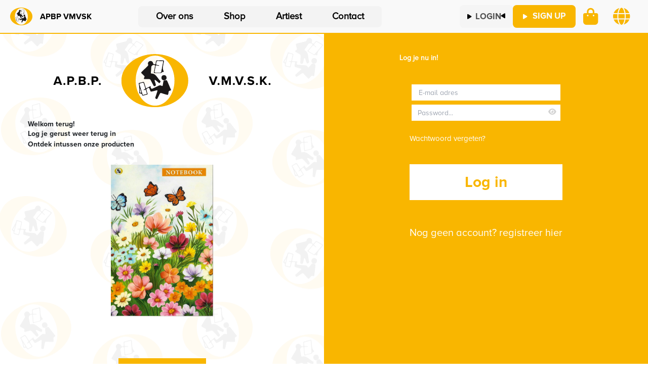

--- FILE ---
content_type: text/html; charset=utf-8
request_url: https://www.apbp-vmvsk.be/Identity/Account/Login
body_size: 7592
content:



<!DOCTYPE html>
<html lang="en">
<head>
    <meta charset="utf-8"/>
    <meta name="viewport" content="width=device-width, initial-scale=1.0, maximum-scale=1.0, minimum-scale=1.0, user-scalable=no">
    <meta name="google-site-verification" content="Ct8iq7gZIhEOF-tu1pl-20qK_KwH2pBWAyqRDNX12Ow"/>
    <title>APBP | Log in</title>
    <link rel="stylesheet" href="/lib/bootstrap/dist/css/bootstrap.min.css" />
    <link rel="stylesheet" href="/css/site.css?v=yheXS_xa0hAZrgbTev8BlQ8TKdSGfUorz-ve--Av-Dg" />
    <link rel="stylesheet" href="/css/aboutus.css?v=AvTm58vMROK4qoDPjkJVFU9UQfm_hjL1k63-QJOfqJk" />
    <link rel="stylesheet" href="/apbp_webshop.styles.css?v=_lg4zIyMik0tjg3NTHXw2JZkV4kLMb0AvYBFAiAx2B8" />
    <link rel="stylesheet" href="/lib/font-awesome/font-awesome.css">
    <link rel="stylesheet" href="/lib/font-awesome/font-awesome.min.css">
    <link rel="stylesheet" href="/datatables/css/jquery.dataTables.min.css" />
    <!-- Facebook Pixel Code -->
    <script>
        !function (f, b, e, v, n, t, s) {
            if (f.fbq) return; n = f.fbq = function () {
                n.callMethod ?
                    n.callMethod.apply(n, arguments) : n.queue.push(arguments)
            };
            if (!f._fbq) f._fbq = n; n.push = n; n.loaded = !0; n.version = '2.0';
            n.queue = []; t = b.createElement(e); t.async = !0;
            t.src = v; s = b.getElementsByTagName(e)[0];
            s.parentNode.insertBefore(t, s)
        }
            (window, document, 'script', 'https://connect.facebook.net/en_US/fbevents.js');
        fbq('init', '945915389953095');
        fbq('track', 'PageView');
    </script>
    <noscript>
        <img b-7eb2opojnr height="1" width="1"
             src="https://www.facebook.com/tr?id=945915389953095&ev=PageView&noscript=1"/>
    </noscript>
    <!-- End Facebook Pixel Code -->
    <meta name="facebook-domain-verification" content="ky1nhkrmnpaai90bx1u6dwpyfxhwgj"/>

</head>
<body>
<header>
    

    <link rel="stylesheet" href="/css/header_navigation.css?v=ObdK6osnwdD-w6wftWIP4MlBXd1MIE1uwIv8-ctOfmw" />
    <link rel="stylesheet" href="https://cdnjs.cloudflare.com/ajax/libs/font-awesome/6.5.0/css/all.min.css" integrity="sha512-... (optioneel)" crossorigin="anonymous" referrerpolicy="no-referrer" />
    <style>
    </style>
<script src="https://cdn.tailwindcss.com"></script>
<script src="https://code.jquery.com/jquery-3.7.1.min.js"></script>

<nav class="custom-nav-header">
    <div class="nav-container">
        <!-- Mobile: Hamburger -->
        <span class="cust-fa-hamburger"><i id="openSlideMenu" class="fa fa-solid fa-bars"></i></span>
        
        <!-- Links: Logo -->
        <div class="sm:block nav-left">
            <a href="/" class="logo" style="display: flex; align-items: center; gap: 8px; text-decoration: none;">
                <img src="/images/logo.svg" alt="APBP Logo" />
                <span>APBP VMVSK</span>
            </a>
        </div>

        <!-- Midden: Navigatie -->
        <div class="nav-middle flex gap-1 px-2 py-1 rounded-xl custom-bg bg-neutral-300">
            <a class="bg-cust-a text-black px-12 py-2 rounded-xl transition " href="/About">Over ons</a>
            <a class="bg-cust-a text-black px-12 py-2 rounded-xl hover:bg-neutral-100 transition " href="/Shop">Shop</a>
            <a class="bg-cust-a text-black px-12 py-2 rounded-xl hover:bg-neutral-100 transition " href="/ArtistWebshop">Artiest</a>
            <a class="bg-cust-a text-black px-12 py-2 rounded-xl hover:bg-neutral-100 transition " href="/Contact">Contact</a>
        </div>
        
        <!-- Rechts: Buttons -->
        

    <style>
    </style>
    <link rel="stylesheet" href="/css/login_partial.css?v=W3U7x860RXAPpKDvttUTXnLAznbE3r9I3ciZLFs-LFo" />
<div class="nav-right">
        <a id="login-btn" type="button" class="inline-block rounded-xl bg-neutral-100 px-6 pb-2 pt-2.5 font-medium uppercase leading-normal text-neutral-600 shadow-light-3 transition duration-150 ease-in-out hover:bg-neutral-200 hover:shadow-light-2 focus:bg-neutral-200 focus:shadow-light-2 focus:outline-none focus:ring-0 active:bg-neutral-200 active:shadow-light-2 motion-reduce:transition-none dark:shadow-black/30 dark:hover:shadow-dark-strong dark:focus:shadow-dark-strong dark:active:shadow-dark-strong text-neutral-600 hover:text-neutral-600 visited:text-neutral-600" style="display: flex; align-items: center; gap: 10px;" href="/Identity/Account/Login">
            <!-- Linker icoon -->
            <span id="login-icon-left" class="text-black text-lg" style="display: inline-block; transition: transform 0.2s ease;">
                <i class="fa fa-solid fa-play"></i>
            </span>

            <!-- Login tekst -->
            <span class="ml-3" style="font-family: 'Proxima Nova Bold'; text-transform: uppercase">
                Login
            </span>

            <!-- Rechter icoon (omgekeerde play) -->
            <span id="login-icon-right" class="text-black text-lg" 
                  style="display: inline-block; transform: rotate(180deg); transition: transform 0.2s ease; margin-bottom: 5px">
                <i class="fa fa-solid fa-play"></i>
            </span>
        </a>
        <a id="signup-btn" class="group inline-block rounded-xl bg-apbp px-8 py-3 pt-2.5 font-medium uppercase leading-normal text-neutral-50 shadow-dark-3 transition duration-150 ease-in-out hover:shadow-dark-2 focus:bg-neutral-700 focus:shadow-dark-2 focus:outline-none focus:ring-0 active:bg-neutral-900 active:shadow-dark-2 motion-reduce:transition-none dark:shadow-black/30 dark:hover:shadow-dark-strong dark:focus:shadow-dark-strong dark:active:shadow-dark-strong text-neutral-50 hover:text-neutral-50 visited:text-neutral-50" href="/Identity/Account/Register">
            <span id="icon" class="text-white text-lg" style="display: inline-block; transition: transform 0.2s ease;">
                <i class="fa fa-solid fa-play"></i>
            </span>
            <span class="ml-3" style="font-family: 'Proxima Nova Bold'">Sign up</span>
        </a>
    
    <a class="custom-fa-credential-icon" href="/ShoppingCart">
        <i class="fa fa-solid fa-bag-shopping"></i>
        <span class="cart-badge"></span>
        <span hidden="" id="shopping_cart_counter">0</span>
    </a>


    <div class="relative inline-block" id="lang-switcher">
        <button type="button" id="lang-trigger" class="custom-fa-credential-icon">
            <i class="fa fa-solid fa-globe"></i>
        </button>
        <div id="lang-dropdown" class="hidden absolute right-0 mt-2 backdrop-blur-md bg-[rgba(255,255,255,0.25)] shadow-md text-black rounded-xl min-w-[120px] z-10">            
            <form action="/Home/SetLanguage?returnUrl=~%2FIdentity%2FAccount%2FLogin&amp;culture=nl" method="post">
                <button type="submit" class="nl-button block w-full text-left px-4 py-2">NL</button>
            <input name="__RequestVerificationToken" type="hidden" value="CfDJ8BauEIXEMTROuAMQLna4n5_dA4-TCUEI03Rw7ZS_4lqVgXlwTl9nc5aIC0ZUmNG1l5GVZgyHEZlOlgMUF4lhByPMEk_k_cP0mCYjaPU2pIWNOCWVnjD8CTM4xdyYekES5MlxaO9RQbmss30sYLwvUx4" /></form>
            <div style="height:1px; background: rgba(0,0,0,0.15); margin: 0;"></div>
            <form action="/Home/SetLanguage?returnUrl=~%2FIdentity%2FAccount%2FLogin&amp;culture=fr" method="post">
                <button type="submit" class="fr-button block w-full text-left px-4 py-2">FR</button>
            <input name="__RequestVerificationToken" type="hidden" value="CfDJ8BauEIXEMTROuAMQLna4n5_dA4-TCUEI03Rw7ZS_4lqVgXlwTl9nc5aIC0ZUmNG1l5GVZgyHEZlOlgMUF4lhByPMEk_k_cP0mCYjaPU2pIWNOCWVnjD8CTM4xdyYekES5MlxaO9RQbmss30sYLwvUx4" /></form>
        </div>
    </div>
</div>
<script>
    (function () {
        var trigger = document.getElementById('lang-trigger');
        var menu = document.getElementById('lang-dropdown');
        if (!trigger || !menu) return;

        trigger.addEventListener('click', function (e) {
            e.stopPropagation();
            menu.classList.toggle('hidden');
            menu.classList.toggle('open');
        });

        document.addEventListener('click', function () {
            if (!menu.classList.contains('hidden')) {
                menu.classList.add('hidden');
                menu.classList.remove('open');
            }
        });
    })();
</script>
<script src="/js/login_partial.js"></script>
    </div>
</nav>

<script src="/js/header_navigation.js"></script>


</header>


    <link rel="stylesheet" href="/css/mobile_slide_menu.css?v=Q6XqO8KydrtgtuQJJQEdhZhpCtN20xoZWVGAB5UwYK0" />
    <style>
    </style>

<!-- Slide-in menu -->
<div class="slide-menu backdrop-blur-md bg-[rgba(255,255,255,0.25)] shadow-md" id="mobileMenu">
    <div>
        <a href="/" class="logo" style="display: flex; align-items: center; gap: 8px; text-decoration: none;">
            <img src="/images/logo.svg" style="height: 40px" alt="APBP Logo" />
        </a>
        <span class="close-slide-menu-btn" id="closeSlideMenu">
        <i class="fa fa-solid fa-circle-xmark"></i>
    </span>
    </div>

    <div class="menu-wrapper flex flex-col mt-10">
        <a class="px-4 py-3 rounded-t-xl text-black bg-cust-a transition active:bg-cust-a-hover-activ " href="/About">
            Over ons
        </a>

        <hr class="border-gray-200/10">

        <a class="px-4 py-3 text-black bg-cust-a transition active:bg-cust-a-hover-activ " href="/Shop">
            Shop
        </a>

        <hr class="border-gray-200/10">

        <a class="px-4 py-3 text-black bg-cust-a transition active:bg-cust-a-hover-activ " href="/ArtistWebshop">
            Artiest
        </a>

        <hr class="border-gray-200/10">

        <a class="px-4 py-3 rounded-b-xl text-black bg-cust-a transition active:bg-cust-a-hover-activ " href="/Contact">
            Contact
        </a>
    </div>

        <div class="flex flex-col gap-3 mt-6 text-center mobile_slide_menu_login">
            <!-- Login button -->
            <a class="flex items-center justify-center gap-3 px-8 py-3 rounded-xl bg-neutral-100 text-neutral-800 font-semibold uppercase shadow-md transition duration-150 active:bg-neutral-200 no-underline text-neutral-800 hover:text-neutral-800 visited:text-neutral-800 focus:text-neutral-800" href="/Identity/Account/Login">

                <i class="fa fa-solid fa-play text-base"></i>
                <span style="font-family: 'Proxima Nova Bold';">Login</span>
                <i class="fa fa-solid fa-play text-base" style="transform: rotate(180deg);"></i>
            </a>

            <!-- Sign up button -->
            <a class="flex items-center justify-center gap-3 px-8 py-3 rounded-xl bg-[#F9B600] text-white font-semibold uppercase shadow-md transition duration-150 active:bg-yellow-400" href="/Identity/Account/Register">

                <i class="fa fa-solid fa-play text-base"></i>
                <span style="font-family: 'Proxima Nova Bold';">Sign up</span>
            </a>
        </div>
</div>
<script src="/js/mobile_slide_menu.js"></script>


<div b-7eb2opojnr>
    <main b-7eb2opojnr role="main">
        

<link href="/css/login.css" rel="stylesheet" />


<div class="login_page">
    <div class="container-image-part">
        <div class="image-part">
            <img id="logo_login" src="/images/logoapbp.png" alt="">
            <div class="identity_leftpane_text_block">
                <h1>Welkom terug!</h1>
                <p>Log je gerust weer terug in</p>
            </div>
            <div>
                <p>Ontdek intussen onze producten</p>
                <img id="products_login" src="/images/notebook1.jpg" alt="">
            </div>
            <div class="shopping_part">
                <a class="shopping_button" href="/Shop">Shop nu</a>
            </div>
        </div>
    </div>
    <div class="container-form-part">
        <div class="form-part">
            <h2 id="loginText">Log je nu in!</h2>
            <form id="account" method="post">
                <div class="form_login">
                    
                    <div>
                        <input class="input_login" autocomplete="username" aria-required="true" id="email" placeholder="E-mail adres" type="email" data-val="true" data-val-email="Je moet een Email adres invullen" data-val-required="Verplicht in te vullen" name="Input.Email" value="" />
                        <span class="text-danger field-validation-valid" data-valmsg-for="Input.Email" data-valmsg-replace="true"></span>
                    </div>
                    <div>
                        <div class="password-container">
                            <input class="input_login" autocomplete="current-password" type="password" placeholder="Password..." aria-required="true" id="password" data-val="true" data-val-required="Verplicht in te vullen" name="Input.Password">
                            <i class="fa fa-solid fa-eye" id="eye"></i>
                        </div>
                        <span class="text-danger field-validation-valid" data-valmsg-for="Input.Password" data-valmsg-replace="true"></span>
                    </div>

                    <div class="wachtwoord_setin">
                        <a id="forgot-password" class="wachtwoord_button" href="/Identity/Account/ForgotPassword">Wachtwoord vergeten?</a>
                    </div>

                    <div class="login_group">
                        <input class="login_button" type="submit" value="Log in">
                    </div>

                    <div class="account_group">
                        <p class="no_account">Nog geen account? <a class="register_link" href="/Identity/Account/Register?returnUrl=%2F">registreer hier</a></p>
                    </div>
                </div>
            <input name="__RequestVerificationToken" type="hidden" value="CfDJ8BauEIXEMTROuAMQLna4n5_dA4-TCUEI03Rw7ZS_4lqVgXlwTl9nc5aIC0ZUmNG1l5GVZgyHEZlOlgMUF4lhByPMEk_k_cP0mCYjaPU2pIWNOCWVnjD8CTM4xdyYekES5MlxaO9RQbmss30sYLwvUx4" /></form>
        </div>
    </div>
</div>




    </main>
</div>

<footer b-7eb2opojnr>
    <section b-7eb2opojnr class="footer_part container">
        <div b-7eb2opojnr id="first_part_footer">
            <div b-7eb2opojnr class="logo_flex">
                <img src="/images/logo-white.svg" alt="">
                <p b-7eb2opojnr class="titel-logo_white">A.P.B.P. - V.M.V.S.K.</p>
            </div>
            <ul b-7eb2opojnr class="footer_info">
                <li b-7eb2opojnr class="gegevenLogo">Populierstraat 4 - 1000 Brussel</li>
                <li b-7eb2opojnr class="gegevenLogo">+32 2 218 39 34</li>
                <li b-7eb2opojnr class="gegevenLogo">info@apbp-vmvsk.be</li>
            </ul>
            <div b-7eb2opojnr class="social-media_icons">
                <a b-7eb2opojnr class="icon_social-media-link" href="https://www.facebook.com/apbpvmvsk" target="_blank">
                    <img b-7eb2opojnr class="icon_social-media" src="/images/fb.png"/>
                </a>
                <a b-7eb2opojnr class="icon_social-media-link" href="https://www.instagram.com/apbp_vmvsk" target="_blank">
                    <img b-7eb2opojnr class="icon_social-media" src="/images/insta.png"/>
                </a>
                <a b-7eb2opojnr class="icon_social-media-link" href="https://www.linkedin.com/company/apbp-vmvsk-belgi%C3%AB" target="_blank">
                    <img b-7eb2opojnr class="icon_social-media" src="/images/linkedin.png"/>
                </a>
            </div>
        </div>

        <div b-7eb2opojnr class="gegevens_part" id="second_part_footer">
            <p b-7eb2opojnr class="titel-logo_white">Navigatie</p>
            <ul b-7eb2opojnr class="gegevens">
                <li b-7eb2opojnr class="gegeven">
                    <a href="/Home">Home</a>
                </li>
                <li b-7eb2opojnr class="gegeven">
                    <a href="/About">Over ons</a>
                </li>
                <li b-7eb2opojnr class="gegeven">
                    <a href="/Shop">Shop</a>
                </li>
                <li b-7eb2opojnr class="gegeven">
                    <a href="/ArtistWebshop">Artiest</a>
                </li>
                <li b-7eb2opojnr class="gegeven">
                    <a href="/Contact">Contact</a>
                </li>
                <li b-7eb2opojnr class="gegeven">
                    <a href="/Home/PrivacyPolicy">Privacybeleid</a>
                </li>
                <li b-7eb2opojnr class="gegeven">
                    <a href="/Home/TermsConditions">Algemene voorwaarden</a>
                </li>
            </ul>
        </div>

        <div b-7eb2opojnr class="gegevens_part" id="third_part_footer">
            <p b-7eb2opojnr class="titel-logo_white">Producten</p>
            <ul b-7eb2opojnr class="gegevens">
                <li b-7eb2opojnr class="gegeven">
                    <div b-7eb2opojnr>
                        <a href="/Shop?selectedItem=notebookBlue&amp;pageNumber=1">Blauwe notebook</a>
                    </div>
                </li>
                <li b-7eb2opojnr class="gegeven">
                    <div b-7eb2opojnr>
                        <a href="/Shop?selectedItem=notebookOrange&amp;pageNumber=1">Orange notebook</a>
                    </div>
                </li>
                <li b-7eb2opojnr class="gegeven">
                    <div b-7eb2opojnr>
                        <a href="/Shop?selectedItem=wrappingPaperForAllOccasions&amp;pageNumber=1">Inpakpapier voor alle gelegenheden</a>
                    </div>
                </li>
                <li b-7eb2opojnr class="gegeven">
                    <div b-7eb2opojnr>
                        <a href="/Shop?selectedItem=wrappingPaperYearEndPeriod&amp;pageNumber=1">Inpakpapier voor de eindejaarsperiode</a>
                    </div>
                </li>
            </ul>
            <ul b-7eb2opojnr class="gegevens">
                <li b-7eb2opojnr class="gegeven">
                    <div b-7eb2opojnr>
                        <a href="/Shop?selectedItem=Kunstkalender&amp;pageNumber=1">KunstKalenders</a>
                    </div>
                </li>
                <li b-7eb2opojnr class="gegeven">
                    <div b-7eb2opojnr>
                        <a href="/Shop?selectedItem=Zakkalender&amp;pageNumber=1">ZakKalenders</a>
                    </div>
                </li>
                <li b-7eb2opojnr class="gegeven">
                    <div b-7eb2opojnr>
                        <a href="/Shop?selectedItem=newCards&amp;pageNumber=1">Kaarten</a>
                    </div>
                </li>
                <li b-7eb2opojnr class="gegeven">
                    <div b-7eb2opojnr>
                        <a href="/Shop?selectedItem=GeschenkAll&amp;pageNumber=1">Mini Geschenkkaarten</a>
                    </div>
                </li>
            </ul>
        </div>
    </section>
    <section b-7eb2opojnr class="emailbar">
        <div b-7eb2opojnr class="emailbar_part">
            <p b-7eb2opojnr class="emailbar_text">Door deze site te bezichtigen, heeft U er zich toe verbonden de vertoonde beelden niet te reproduceren voor handels- of persoonijke doeleinden. Alle rechten verbonden met deze beelden staan onder bescherming van internationale copyrightwetten. © Copyright V.M.V.S.K.</p>
            <p b-7eb2opojnr class="emailbar_text release_version">
                v
                14.
                0.
                0
                
            </p>
        </div>
    </section>
    <div b-7eb2opojnr class="container">
        

    <link href="/css/cookiebanner.css" rel="stylesheet" />

    <section id="cookieConsent" class="cookiebanner" role="alert">
        <div>
            <p>
                Deze website maakt gebruik van cookies om je een optimale ervaring te bieden.
                Door verder te gaan, ga je akkoord met ons gebruik van cookies.
                Lees ons <a href="/Home/PrivacyPolicy" id="privacy_link">privacybeleid</a>
                voor meer informatie.
            </p>
        </div>
        <div>
            <button type="button" class="accept-policy close shop_link" data-dismiss="alert" aria-label="Close" data-cookie-string=".AspNet.Consent=yes; expires=Wed, 20 Jan 2027 19:34:01 GMT; path=/; secure; samesite=strict">
                <span aria-hidden="true">Accepteer</span>
            </button>
            <button id="reject_cookie" type="button" class="accept-policy close">
                <span aria-hidden="true">Weiger</span>
            </button>
        </div>
    </section>
    <script>
        (function () {
            var button = document.querySelector("#cookieConsent button[data-cookie-string]");
            button.addEventListener("click", function (event) {
                document.cookie = button.dataset.cookieString;
                var cookieContainer = document.querySelector("#cookieConsent");
                cookieContainer.remove();
            }, false);

            var reject_button = document.getElementById("reject_cookie");
            reject_button.addEventListener("click", function () {
                document.cookie = button.dataset.cookieString;
                var cookieContainer = document.querySelector("#cookieConsent");
                cookieContainer.remove();
            });
        })();
    </script>

    </div>
</footer>

<script async src="https://www.googletagmanager.com/gtag/js?id=G-669LJ0YQBV"></script>
<script src="/lib/jquery/dist/jquery.js"></script>
<script src="/lib/jquery/dist/jquery.min.js"></script>
<script src="/jqueryui/jquery-ui.js"></script>
<script src="/lib/bootstrap/dist/js/bootstrap.bundle.min.js"></script>
<script src="/js/site.js?v=YTbPcD4jWzasLknJQOCofXWbzOvtFaJMmVqoMErcJNw"></script>
<script src="/datatables/js/jquery.dataTables.min.js"></script>
<script src="/js/afterbuild_script.js?v=PPMY0Ih7hbJDkFoKcg_6ehgFB-CnuWQvpIEx7O91JRI"></script>
<script src="https://shippingmanager.bpost.be/ShmFrontEnd/shm.js"></script>



    <script src="https://cdnjs.cloudflare.com/ajax/libs/jquery-validate/1.17.0/jquery.validate.min.js" crossorigin="anonymous" integrity="sha384-rZfj/ogBloos6wzLGpPkkOr/gpkBNLZ6b6yLy4o+ok+t/SAKlL5mvXLr0OXNi1Hp">
    </script>
<script>(window.jQuery && window.jQuery.validator||document.write("\u003Cscript src=\u0022/Identity/lib/jquery-validation/dist/jquery.validate.min.js\u0022 crossorigin=\u0022anonymous\u0022 integrity=\u0022sha384-rZfj/ogBloos6wzLGpPkkOr/gpkBNLZ6b6yLy4o\u002Bok\u002Bt/SAKlL5mvXLr0OXNi1Hp\u0022\u003E\u003C/script\u003E"));</script>
    <script src="https://cdnjs.cloudflare.com/ajax/libs/jquery-validation-unobtrusive/3.2.11/jquery.validate.unobtrusive.min.js" crossorigin="anonymous" integrity="sha384-R3vNCHsZ+A2Lo3d5A6XNP7fdQkeswQWTIPfiYwSpEP3YV079R+93YzTeZRah7f/F">
    </script>
<script>(window.jQuery && window.jQuery.validator && window.jQuery.validator.unobtrusive||document.write("\u003Cscript src=\u0022/Identity/lib/jquery-validation-unobtrusive/jquery.validate.unobtrusive.min.js\u0022 crossorigin=\u0022anonymous\u0022 integrity=\u0022sha384-R3vNCHsZ\u002BA2Lo3d5A6XNP7fdQkeswQWTIPfiYwSpEP3YV079R\u002B93YzTeZRah7f/F\u0022\u003E\u003C/script\u003E"));</script>


<script>

        const passwordInput = document.querySelector("#password")
        const eye = document.querySelector("#eye")

        eye.addEventListener("click", function () {
            this.classList.toggle("fa-eye-slash")
            const type = passwordInput.getAttribute("type") === "password" ? "text" : "password"
            passwordInput.setAttribute("type", type)
        })


</script>

</body>
</html>

--- FILE ---
content_type: text/css
request_url: https://www.apbp-vmvsk.be/css/site.css?v=yheXS_xa0hAZrgbTev8BlQ8TKdSGfUorz-ve--Av-Dg
body_size: 8841
content:
/*transform: rotate(15deg)
*/
html {
    font-size: 14px;
}

@media (min-width: 768px) {
    html {
        font-size: 16px;
    }
}

@font-face {
    font-family: "Proxima Nova";
    src: url("../fonts/Proxima-Nova-Alt-Regular.woff") format("woff"), url("../fonts/Proxima-Nova-Alt-Regular.woff2") format("woff2");
    font-weight: 200;
    font-style: normal;
}

@font-face {
    font-family: "Proxima Nova Bold";
    src: url("../fonts/Proxima-Nova-Bold.woff") format("woff"), url("../fonts/Proxima-Nova-Bold.woff") format("woff2");
    font-weight: 400;
}

html {
    position: relative;
    min-height: 100%;
}

body {
    margin-bottom: 60px;
}

header {
    position: sticky;
    top: 0;
    z-index: 999;
}
#logo_apbp {
    width: 144px;
    height: 100%;
}

.containerFlex {
    display: flex;
}

.identity_leftpane_text_block {
    max-width: 500px;
}
/*.selectProductButton {
    margin-top: 15px;
    background-color: #F9B600;
    padding: 10px;
    width: 150px;
    color: white;
    box-shadow: 5px 5px 20px #888888;
    float: right;

        position: fixed;
    width: 100%;
    top: 0;
    z-index: 99;
    border-bottom: 1px solid #F9B600;
}*/
.cart_header {
    background-color: #F9B600;
    margin-top: 5rem;
    color: white;
/*    margin-bottom: 2%;*/
}

.cart_part {
    padding: 3rem;
}

/*.homeImage {
    margin-bottom: 200px;
    display: flex;
    height: 830px;
    background-image: url('../images/Group 21-min.png');
}
*/
.centerDiv {
    margin: auto;
    width: 60%;
    padding: 10px;
}

.hometextStyle {
}

h1.hometextStyle {
    font-size: 100px;
    margin-bottom: 50px;
}

p.hometextStyle {
    font-size: 50px;
}

li {
    font-size: 18px;
    margin-right: 20px;
}

.homeComponent {
    margin-top: 20px;
    padding: 25px;
    display: flex;
}

#homeVragenComponent {
    margin-top: 20px;
    padding: 25px;
    background-color: #F9B600;
    text-align: center;
    color: white;
}

#pictureOne {
    height: 150px;
    width: 150px;
    background-color: red;
    flex: 1;
}

    #pictureOne + p {
        color: blue;
        flex: 1;
    }

#pictureTwo {
    height: 150px;
    width: 150px;
    background-color: green;
}

/*.imageSelectedItem {
    grid-area: image;
}

.infoSelectedItem {
    grid-area: info;
}

.priceSelectedItem {
    grid-area: price;
}*/

#totalPrice {
    border-top: 4px solid yellow;
}

#tableTest {
    margin-left: 20px;
    margin-right: 20px;
}

.show {
    display: block;
}

.Limited-Icon {
    position: absolute;
    top: 0;
    right: 0;
    z-index: 1;
}

    .Limited-Icon > img {
        width: 150px;
    }

@media only screen and (max-width:1350px) {

    .Limited-Icon img {
        width: 100px;
    }
}

@media only screen and (max-width: 800px) {
    h1 .hometextStyle {
        font-size: 70px;
        margin-bottom: 20px;
    }

    p.hometextStyle {
        font-size: 20px;
    }
}

*, *::before, *::after {
    box-sizing: border-box;
}

html {
    box-sizing: inherit;
    font-size: 62.5%;
    margin: 0 auto;
    scroll-behavior: smooth;
    color: #020C33;
}

body {
    font-size: 1.4rem;
    font-family: "Proxima Nova";
    line-height: 1.3;
    margin: auto;
}

.header_part {
    display: flex;
    align-items: center;
    justify-content: space-between;
}

.header_text {
    padding-right: 20px;
    height: auto;
    width: 100%;
    flex: 4;
}

.img_header {
    /*position: relative;
    margin-left: 5rem;
    transform: rotate(10deg);*/
    transform: rotate(10deg);
    height: auto;
    width: 100%;
    flex: 6;
}

    .img_header > img {
        /*display: block;
        height: auto;*/
        width: 100%;
    }

.header {
    width: 110rem;
    margin: 50px auto 0 auto;
}

.totebag_text {
    font-size: 6rem;
    text-transform: uppercase;
    font-family: "Proxima Nova Bold";
    display: inline-block;
    word-break: break-word;
}

.totebag_undertext {
    font-family: "Proxima Nova";
    font-size: 3.5rem;
    margin-top: 4rem;
    text-transform: uppercase;
    display: inline-block;
    word-break: break-word;
}

#left_img {
    transform: rotate(-10deg);
    max-width: 200px;
}

#right_img {
    transform: rotate(10deg);
    max-width: 275px;
}

.buttons_cta {
    /*margin-top: 5rem;*/
    font-family: "Proxima Nova Bold";
}

.button_bestellen {
    display: block;
    transition: 0.4s;
    text-decoration: none;
    font-size: 3rem;
    background-color: #F9B600;
    padding: 2rem;
    text-transform: uppercase;
    color: white;
    border: 3px solid #F9B600;
    padding: 10px;
    box-shadow: 5px 5px 8px rgba(0, 0, 0, 0.119);
}

    .button_bestellen.hover_button:hover {
        transition: 0.4s;
        text-decoration: none;
        /*font-size: 3rem;*/
        background-color: white;
        text-transform: uppercase;
        color: #F9B600;
        border: 3px solid #F9B600;
        /*padding: 10px;*/
        box-shadow: 7px 6px #F9B600;
    }

.button_producten {
    display: block;
    transition: 0.4s;
    text-decoration: none;
    font-size: 3rem;
    background-color: white;
    padding: 2rem;
    text-transform: uppercase;
    color: black;
    border: 3px solid #F9B600;
    padding: 10px;
    box-shadow: 5px 5px 8px rgba(0, 0, 0, 0.119);
}

    .button_producten:hover {
        transition: 0.4s;
        text-decoration: none;
        /*font-size: 3rem;*/
        background-color: white;
        text-transform: uppercase;
        color: #282828;
        border: 3px solid #F9B600;
        padding: 10px;
        box-shadow: 7px 6px #F9B600;
    }

.button_part {
    margin: 15px 0;
    float: left;
    padding-right: 5rem;
}

.containter {
    margin: 0 auto;
    margin-top: 16rem;
}

.img_intro {
    width: 450px;
    margin-left: 20rem;
    box-shadow: -210px 50px 0px 0px #F9B600;
}

.intro_part {
    display: flex;
    align-items: flex-start;
}

.intro_info {
    margin-left: 10rem;
}

.intro_title {
    font-family: "Proxima Nova Bold";
    font-size: 4rem;
    margin-top: -1rem;
    border-bottom: solid 0.5rem #F9B600;
}

.intro_text {
    font-size: 1.5rem;
    line-height: 2.5rem;
    margin-right: 15rem;
}

.link_overons {
    transition: 0.4s;
    text-decoration: none;
    font-family: "Proxima Nova Bold";
    font-size: 3rem;
    color: black;
    background-color: white;
    border: 3px solid #F9B600;
    padding: 1.5rem;
    padding: 10px;
    box-shadow: 5px 5px 8px rgba(0, 0, 0, 0.119);
}

    .link_overons:hover {
        transition: 0.4s;
        text-decoration: none;
        font-size: 3rem;
        background-color: white;
        padding: 2rem;
        color: #282828;
        border: 3px solid #F9B600;
        padding: 10px;
        box-shadow: 7px 6px #F9B600;
    }

.overons_button {
    margin-top: 6rem;
}

.collectie {
    display: flex;
    justify-content: center;
    align-items: center;
    margin-top: 40rem;
    background-color: #F9B600;
    padding: 2rem;
}

.text-collectie {
    text-align: center;
}

.img_card-left {
    position: absolute;
    display: flex;
    justify-content: space-between;
    margin-right: 90rem;
}

.img_card-right {
    position: absolute;
    display: flex;
    justify-content: space-between;
    margin-left: 90rem;
}

.img_card-part {
    display: flex;
    justify-content: flex-end;
}

.collection_text {
    color: white;
    font-family: "Proxima Nova Bold";
    font-size: 4rem;
    margin-top: 2rem;
}

.collection_undertext {
    color: white;
    font-size: 2rem;
}

.shop_link {
    transition: 0.4s;
    text-decoration: none;
    font-size: 3rem;
    background-color: white;
    color: #F9B600;
    padding: 1rem;
    font-family: "Proxima Nova Bold";
    padding: 10px;
    box-shadow: 5px 5px 8px rgba(0, 0, 0, 0.119);
}

    .shop_link:hover {
        transition: 0.4s;
        background-color: #F9B600;
        padding: 2rem;
        color: #282828;
        border: 3px solid white;
        padding: 10px;
        box-shadow: 7px 6px white;
    }

.shop_button {
    margin-top: 5rem;
    margin-bottom: 3rem;
}

.belgische_artiesten {
    width: auto;
    margin: 0 25px;
    margin-top: 30rem;
}

.artist {
    list-style: none;
    margin: 2rem;
}

.artist_img {
    transition: 0.4s;
    box-shadow: -7px 9px #F9B600;
    display: block;
    width: 100%;
    height: auto;
    transition: .5s ease;
    backface-visibility: hidden;
}

    .artist_img:hover {
        opacity: 0.3;
        transition: 0.4s;
        box-shadow: 7px -9px #F9B600;
    }

.middle {
    background-color: red;
    opacity: 0;
    text-align: center;
}

.artist_name {
    z-index: +1;
    background-color: #04AA6D;
    color: red;
    position: absolute;
    font-size: 3rem;
    padding: 16px 32px;
}

.img_link:hover {
    background-color: black;
}

.belgische-artiesten_title {
    font-family: "Proxima Nova Bold";
    font-size: 4rem;
}

.belgische-artiesten_text {
    line-height: 2.5rem;
    margin-right: 15rem;
}

.werkstukken {
    display: flex;
    justify-content: center;
    align-items: center;
    background-color: #F9B600;
    padding: 2rem;
    margin-top: 15rem;
}

.cards_part {
    display: inline-block;
}

.img_cards {
    transform: rotate(-15deg);
    width: 200px;
    position: absolute;
    margin-top: -7rem;
    margin-left: -30rem;
}

.werkstukken_part {
    display: inline-block;
    text-align: center;
}

.werkstukken_titel {
    color: white;
    font-size: 3rem;
    font-family: "Proxima Nova Bold";
}

.werkstukken-button_part {
    margin: 2rem;
}

.werkstukken_button {
    transition: 0.4s;
    text-decoration: none;
    color: #F9B600;
    background-color: white;
    font-size: 3rem;
    font-family: "Proxima Nova Bold";
    padding: 1rem;
    box-shadow: 5px 5px 8px rgba(0, 0, 0, 0.119);
}

    .werkstukken_button:hover {
        transition: 0.4s;
        background-color: #F9B600;
        padding: 2rem;
        color: #282828;
        border: 3px solid white;
        padding: 10px;
        box-shadow: 7px 6px white;
    }

footer {
    background-color: #282828;
    color: white;
    margin-top: 30rem;
}

.footer_part {
    /*width: 96rem;*/
    margin: 0 auto;
    padding-top: 2rem;
    display: flex;
    justify-content: space-between;
    /*align-items: flex-end;*/
}

.logo_flex {
    display: flex;
    align-items: flex-start;
    margin: 3rem 3rem 3rem 0;
    color: white;
    font-family: "Proxima Nova Bold";
    font-size: 2rem;
}

    .logo_flex p {
        margin: 3rem 0 0 3rem;
    }

.gegevens_part ul {
    padding: 0;
}

    .gegevens_part ul:nth-of-type(1) {
        float: left;
    }

    .gegevens_part ul:nth-of-type(2) {
        float: right;
    }

.titel-logo_white {
    /*margin-left: 3rem;*/
    color: white;
    font-family: "Proxima Nova Bold";
    font-size: 2rem;
}

.gegeven a {
    color: white;
    text-decoration: none;
}

.gegevenLogo {
    transition: 0.4s;
    list-style: none;
    font-size: 1.5rem;
    line-height: 4rem;
}

.gegeven {
    max-width: 200px;
    transition: 0.4s;
    list-style: none;
    font-size: 1.5rem;
    /*line-height: 4rem;*/
    margin: 20px 40px 20px 0;
}

    .gegeven:hover {
        transition: 0.4s;
        font-weight: bold;
        transform: scale(1.1);
    }

    .gegeven > div {
        width: min-content;
        border-bottom: 1px solid white; /* choose your desired border style */
    }

.emailbar {
    background-color: #F9B600;
}

.emailbar_part {
    margin: 0 auto;
    padding: 2rem;
}

.release_version {
    display: none;
    font-size: 0.5em;
}

.email_input {
    display: flex;
}

.nav-item a {
    font-family: "Proxima Nova bold";
    box-sizing: border-box;
    border: 4px solid transparent;
    transition: 0.4s;
}

    .nav-item a:hover {
        transition: 0.4s;
        border: 4px solid #F9B600;
    }


.iconShopping img {
    /*background-color: red;*/
    /*background-image: url('../images/Group 3.png');
    width: 30px;
    height: 37.5px;*/
    transform: scale(0.8);
}

.iconShopping {
}

#shoppingcart_icon_mobile {
    position: relative;
}

.iconUser img {
    transform: scale(0.8);
}

.my-border-class {
    border: 2px solid blue !important;
}

.navbtn {
    margin-top: 10px;
}

.dropdown {
    transition: 0.1s !important;
    float: left;
    /*overflow: hidden;*/
}

.dropdown-content {
    right: 0px;
    transition: 0.1s !important;
    visibility: hidden;
    display: block;
    position: absolute;
    background-color: transparent;
    min-width: 160px;
    z-index: 1;
}

    .dropdown-content a {
        transition: 0.1s !important;
        float: none;
        color: transparent !important;
        padding: 12px 16px;
        text-decoration: none;
        display: block;
        text-align: left;
    }

        .dropdown-content a:hover {
            transition: 0.1s !important;
            background-color: #ddd;
        }

.dropdown:hover .dropdown-content {
    transition: 0.1s !important;
    display: block;
    visibility: visible;
    background-color: #f9f9f9;
    box-shadow: 0px 8px 16px 0px rgba(0,0,0,0.2);
}

    .dropdown:hover .dropdown-content a {
        transition: 0.1s !important;
        color: black !important;
    }

.logoutBtn {
    transition: 0.1s !important;
    background-color: transparent;
    color: transparent;
    font-family: "Proxima Nova";
    border: 0;
    border-radius: 5px;
    margin: 0 auto;
}

.dropdown:hover .logoutBtn {
    transition: 0.1s !important;
    background-color: #FF3D3D;
    color: white;
}

.logoutBtn:hover {
    transition: 0.1s !important;
    background-color: #FF0000;
    transform: scale(1.1);
}

.dropdown-welcome {
    transition: 0.1s !important;
    margin: 10px 10px 25px 10px;
}

.dropdown:hover .dropdown-welcome {
    transition: 0.1s !important;
    color: black;
}

.logout-container {
    width: fit-content;
    height: fit-content;
    margin: 10px auto;
}

#spam_text {
    margin-top: 50px;
    font-size: 1.8em;
    color: red;
    font-style: italic;
}

.conttt {
    width: 110rem;
    margin: auto;
}

.cont {
    margin: 10px;
    width: 500px;
}

.left {
    padding: 20px;
    background-color: blue;
}

.main {
    padding: 20px;
    background-color: green;
}

/*
    Select language
*/

.custom-select {
    position: relative;
    font-family: Arial;
}

    .custom-select select {
        display: none; /*hide original SELECT element:*/
    }

.select-selected {
    font-family: "Proxima Nova bold";
}

    /*style the arrow inside the select element:*/
    .select-selected:after {
        position: absolute;
        content: "";
        top: 20px;
        right: 5px;
        width: 0;
        height: 0;
        border: 6px solid transparent;
        border-color: #F9B600 transparent transparent transparent;
    }

    /*point the arrow upwards when the select box is open (active):*/
    .select-selected.select-arrow-active:after {
        border-color: transparent transparent #F9B600 transparent;
        top: 10px;
    }

/*style the items (options), including the selected item:*/
.select-items div, .select-selected {
    padding: 8px 25px;
    /*border-bottom: 1px solid gray;*/
    /*border: 3px solid green;
    border-color: transparent transparent rgba(0, 0, 0, 0.1) transparent;*/
    cursor: pointer;
    user-select: none;
}

/*style items (options):*/
.select-items {
    font-family: "Proxima Nova bold";
    position: absolute;
    background-color: white;
    top: 100%;
    left: 0;
    right: 0;
    z-index: 99;
}

    .select-items div {
        border-bottom: 1px solid lightgray;
    }

    .select-items div:first-child {
        border-top: 1px solid lightgray;
    }
    /*hide the items when the select box is closed:*/
    .select-hide {
        display: none;
    }

.select-items div:hover, .same-as-selected {
    background-color: rgba(0, 0, 0, 0.1);
}

/*
    Select language
*/

.custom-select {
    position: relative;
    font-family: Arial;
}

    .custom-select select {
        display: none; /*hide original SELECT element:*/
    }

.select-selected {
}

    /*style the arrow inside the select element:*/
    .select-selected:after {
        position: absolute;
        content: "";
        top: 20px;
        right: 5px;
        width: 0;
        height: 0;
        border: 6px solid transparent;
        border-color: #F9B600 transparent transparent transparent;
    }

    /*point the arrow upwards when the select box is open (active):*/
    .select-selected.select-arrow-active:after {
        border-color: transparent transparent #F9B600 transparent;
        top: 10px;
    }

/*style the items (options), including the selected item:*/
.select-items div, .select-selected {
    padding: 8px 25px;
    /*border-bottom: 1px solid gray;*/
    /*border: 3px solid green;
    border-color: transparent transparent rgba(0, 0, 0, 0.1) transparent;*/
    cursor: pointer;
    user-select: none;
}

/*style items (options):*/
.select-items {
    position: absolute;
    background-color: white;
    top: 100%;
    left: 0;
    right: 0;
    z-index: 99;
}

    .select-items div {
        border-bottom: 1px solid lightgray;
    }

    .select-items div:first-child {
        border-top: 1px solid lightgray;
    }
    /*hide the items when the select box is closed:*/
    .select-hide {
        display: none;
    }

.select-items div:hover, .same-as-selected {
    background-color: rgba(0, 0, 0, 0.1);
}

/*
    Select language mobile
*/

.custom-select-mobile {
    position: relative;
    font-family: Arial;
}

    .custom-select-mobile select {
        display: none; /*hide original SELECT element:*/
    }

.select-selected-mobile {
}

    /*style the arrow inside the select element:*/
    .select-selected-mobile:after {
        position: absolute;
        content: "";
        top: 20px;
        right: 5px;
        width: 0;
        height: 0;
        border: 6px solid transparent;
        border-color: #F9B600 transparent transparent transparent;
    }

    /*point the arrow upwards when the select box is open (active):*/
    .select-selected-mobile.select-arrow-active-mobile:after {
        border-color: transparent transparent #F9B600 transparent;
        top: 10px;
    }

/*style the items (options), including the selected item:*/
.select-items-mobile div, .select-selected-mobile {
    margin-top: 5px;
    padding: 8px 25px;
    /*border-bottom: 1px solid gray;*/
    /*border: 3px solid green;
    border-color: transparent transparent rgba(0, 0, 0, 0.1) transparent;*/
    cursor: pointer;
    user-select: none;
}

/*style items (options):*/
.select-items-mobile {
    position: absolute;
    background-color: white;
    top: 35px;
    left: 0;
    right: 0;
    z-index: 99;
}

    .select-items-mobile div {
        border-bottom: 1px solid lightgray;
    }

        .select-items-mobile div:first-child {
            border-top: 1px solid lightgray;
        }
    /*hide the items when the select box is closed:*/
.select-hide-mobile {
    display: none;
}

.select-items-mobile div:hover, .same-as-selected-mobile {
    background-color: rgba(0, 0, 0, 0.1);
}

.fa-stack-personal {

}

.nav-item .fa-stack {
    position: absolute;
    display: inline-block;
    width: 3em;
    height: 1.08em;
    line-height: 1em;
    bottom: 30px;
    vertical-align: middle;
}

.fa-stack .fa-circle:nth-child(1) {
    color: #c79100;
    font-size: 1.1em;
}

    .fa-stack .fa-circle:nth-child(2) {
        color: #F9B600;
        position: absolute;
        top: 50%;
        left: 50%;
        transform: translate(-50%, -50%);
        font-size: 1em;
    }

.fa-stack-number {
    font-family: "Proxima Nova bold";
    color: white;
    position: absolute;
    top: 50%;
    left: 50%;
    transform: translate(-50%, -50%);
    font-size: 0.6em;
}

#shoppingcart_icon {
    display: block;
    margin-right: 20px;
}

#shopping_cart_counter_wrapper {
    position: absolute;
    bottom: 0;
    left: 0;
}

.popup {
    position: fixed;
    top: 0;
    left: 0;
    width: 100%;
    height: 100%;
    background-color: rgba(0, 0, 0, 0.5);
    z-index: 9999;
}

.popup-content {
    position: absolute;
    top: 50%;
    left: 50%;
    transform: translate(-50%, -50%);
    background-color: #fff;
    padding: 3em;
    text-align: center;
}

.close-btn {
    display: block;
    margin-top: 20px;
    padding: 10px 20px;
    background-color: #333;
    color: #fff;
    border: none;
    cursor: pointer;
}

.popup-buttons {
    display: flex;
    flex-direction: column;
    align-items: center;
    justify-content: space-between;
    margin-top: 4em;
}

.popup-content h2 {
    font-family: "Proxima Nova Bold";
}

.delete-button {
    cursor: pointer;
    transition: 0.4s;
    color: #C4141D;
    position: absolute;
    right: 5px;
    top: 0;
}

.delete-button.disabled {
    cursor: not-allowed; /* Changes the cursor to indicate disabled state */
    color: grey; /* Change color to grey */
    opacity: 0.5; /* Slightly fade the button */
}

    .delete-button:hover {
        color: red;
        transition: 0.4s;
    }

.popup-content a {
    font-family: "Proxima Nova Bold";
    font-size: 1.5em;
    text-transform: initial;
}
    .popup-content a:hover {
        font-size: 1.5em;
        text-transform: initial;
    }

.popup-content .button_bestellen:hover {
    font-size: 1.5em;
    text-transform: initial;
}

.popup-buttons div {
    margin-bottom: 1em;
    width: max-content;
    display: inline-block;
}

#font-awesome-gear-icon {
    font-size: 24px;
    color: rgb(249, 182, 0,.3);
    transition: 0.2s;
}

    #font-awesome-gear-icon:hover {
        color: rgb(249, 182, 0,1);
        transition: 0.2s;
        transform: rotate(100deg);
    }

a.setting-hover {
    border: none;
}

    a.setting-hover:hover {
        border: none;
        cursor: pointer;
    }

.setting-icon {
    /* Your styling for the <i> element */
    display: flex;
    align-items: center;
}

.vacation-banner {
    background-color: #a70000;
    width: 100%;
    height: max-content;
    padding: 10px;
    text-align: center;
    color: white;
    font-size: 1.5em;
    margin-top: 10px;
}

.footer_info {
    padding-left: 0;
}

.icon_social-media {
    width: 20px;
}

.icon_social-media-link {
    margin-right: 15px;
}

.img_part {
    flex: 1;
}

.intro_info {
    flex: 1;
}

.social-media_icons {
    display: flex;
}

@media only screen and (max-width:1400px) {
    .img_intro {
        width: 400px;
        margin-left: 15rem;
        box-shadow: -120px 60px 0px 40px #F9B600;
    }

    .collectie {
        padding: 1rem;
    }

    #left_img {
        max-width:250px;
    }

    #right_img {
        max-width: 250px;
    }

    .img_card-left {
        left: 75px;
    }

    .img_card-right {
        right: 75px;
    }

    /**New Section*/

    .img_cards {
        width: 150px;
        margin-top: -5rem;
        margin-left: -20rem;
    }
    
}

@media only screen and (max-width:1200px) {
    /* For mobile phones: */
    .header {
        width: auto;
        margin: 0 15px;
    }

    .header_part {
        display: inline-block;
        align-items: normal;
        justify-content: normal;
        margin: auto;
    }

    .header_text {
        width: 100%;
    }

    .img_header {
        margin: 0 auto;
        transform: none;
        margin-bottom: 20px;
    }

        .img_header > img {
            display: block;
            width: 800px;
            margin: auto;
        }



        /***
        * NEW SECTION
        */

    .img_intro {
        width: 300px;
        margin-left: 10rem;
        box-shadow: -100px 40px 0px 40px #F9B600;
    }

    .intro_info {
        margin-left: 4rem;
    }


    /*
     NEW SECTION
    */

    .img_card-left {
        /*margin: 0;
        position: relative;
        margin-right: 50px;*/
    }

    .img_card-right {
        /*margin: 0;
        position: relative;
        margin-left: 50px;*/
    }

    #left_img {
        /*transform: rotate(-10deg);
        width: 147px;*/
    }

    #right_img {
        /*width: 235px;*/
    }
    
    .nav-item {
        margin-right: 20px;
    }
}

@media only screen and (max-width:991.2px) {
    /* For mobile phones: */
    .container {
        max-width: none !important;
    }

    .nav-item {
        margin-right: 5px;
    }
    
    #logo_apbp {
        width: 100px;
    }

    .navbar-nav a {
        font-size: 16px;
    }

    .custom-select {
        font-size: 13px;
    }

    .select-selected:after {
        top: 13px;
        right: -3px;
    }

    li {
        margin-right: 20px;
    }

    .header {
        width: auto;
    }

    .header_text {
        width: auto;
    }

    /*Section intro part*/

    /*.intro_part {
        display: inline-block;
    }*/

    .img_part {
        display: block;
        width: auto;
        margin: 10px;
    }

    /*.img_intro {
        display: block;
        width: 300px;
        margin: 0 auto;
        box-shadow: none;
    }*/

    .intro_info {
        display: block;
        width: auto;
        margin: 10px;
        text-align: center;
    }

    .intro_text {
        margin: 0;
    }

    /*Section new collection*/
    .collectie {
        display: grid;
        grid-template-areas:
            'imageOne imageOne imageTwo imageTwo'
            'textPart textPart textPart textPart';
        justify-content: normal;
        gap: 20px;
    }


    #left_img {
        transform: rotate(0deg);
        max-width: 200px;
    }

    #right_img {
        transform: rotate(0deg);
        max-width: 250px;
    }

    .img_card-left {
        margin: 0 50px 0 0;
        position: initial;
        display: flex;
        justify-content: end;
        grid-area: imageOne;
        left: 0;
    }

    .img_card-right {
        margin: 0;
        position: initial;
        display: inline-block;
        grid-area: imageTwo;
        right: 0;
    }

    .text-collectie {
        display: inline-block;
        grid-area: textPart;
    }

    /*Section "Check their work"*/
    .werkstukken {
        display: flex;
    }

    .cards_part {
        margin-right: 15px;
    }

    .img_cards {
        position: relative;
        margin: 0;
        padding: 0;
    }

    #shopping_cart_counter_wrapper {
        left: 5px;
    }

    .nav-item .fa-stack {
        height: 1.4em;
        line-height: 1.4em;
    }

    .fa-stack .fa-circle:nth-child(1) {
        font-size: 1.5em;
    }

    .fa-stack .fa-circle:nth-child(2) {
        font-size: 1.4em;
    }

    .fa-stack-number {
        font-size: 0.7em;
    }

    /*Footer*/
    .footer_part {
        box-sizing: border-box;
        max-width: 90%;
        margin: 0;
        display: grid;
        grid-template-areas:
            'info info info info'
            'navigation navigation navigation products';
    }

    #first_part_footer {
        border-bottom: 1px solid rgba(255, 255, 255, 0.1);
        margin-bottom: 25px;
        grid-area: info;
    }

    #second_part_footer {
        grid-area: navigation;
    }

    #third_part_footer {
        grid-area: products;
        display: grid;
        grid-template-areas:
            'title title'
            'product_part1 product_part2';
        margin-left: 20px;
    }

    .titel-logo_white {
        grid-area: title;
    }

    .gegevens_part ul:nth-of-type(1) {
        float: none;
        grid-area: product_part1;
    }

    .gegevens_part ul:nth-of-type(2) {
        float: none;
        grid-area: product_part2;
    }

    .vacation-banner {
        font-size: 1.2em;
    }
    
    .social-media_icons {
        margin-bottom: 20px;
    }
}

@media only screen and (max-width:767.2px) {
    /* For mobile phones: */
    .intro_part {
        display: inline-block;
    }

    .img_intro {
        display: block;
        width: 300px;
        margin: 0 auto;
        box-shadow: none;
    }
    
    #logo_apbp {
        width: 60px;
    }

    .navbar-nav a {
        font-size: 16px;
    }

    .custom-select {
        margin-top: 13px;
        font-size: 10px;
    }

    li {
        margin-right: 5px;
    }

    .select-items div, .select-selected {
        padding: 8px 15px;
    }

        .select-selected:after {
            top: 13px;
            right: -3px;
        }

    .totebag_text {
        font-size: 4rem;
    }

    .totebag_undertext {
        font-size: 2.5rem;
        margin-top: 2rem;
    }

    .button_part {
        float: none;
        padding-right: 0rem;
        display: inline-block;
        width: 100%;
        text-align: center;
    }

    .button_part:last-child {
        margin-top: 20px;
    }

    #shoppingcart_icon img {
        transform: scale(0.6);
    }

    .iconUser img {
        transform: scale(0.6);
    }
    /*Section new collection*/
    #left_img {
        width: 175px;
    }

    #right_img {
        width: 200px;
    }

    /*Section Belgium artists*/

    .belgische-artiesten_title {
        font-size: 3rem;
    }

    /*Section "check work"*/
    .img_cards {
        margin-left: 25px;
    }

    .artist {
        margin: 10px;
    }

    #shoppingcart_icon {
        margin-right: 0;
    }

    #shopping_cart_counter_wrapper {
        left: 5px;
    }

    .nav-item .fa-stack {
        height: 1.4em;
        line-height: 1.4em;
    }

    .fa-stack .fa-circle:nth-child(1) {
        font-size: 1.4em;
    }

    .fa-stack .fa-circle:nth-child(2) {
        font-size: 1.3em;
    }

    .fa-stack-number {
        font-size: 0.7em;
    }
}



#logo_apbp_mobile {
    width: 60px;
    display: none;
}

#shoppingcart_icon_mobile {
    display: none;
}

#partial_login_mobile {
    display: none;
}

#custom-select_mobile {
    display: none;
}

#custom-select_nonmobile {
    display: block;
}

/*@media only screen and (max-width:680px) {

    .navbar-expand-sm {
        flex-wrap: wrap;
        justify-content: flex-end;
    }

    .navbar>.container, .navbar>.container-fluid, .navbar>.container-lg, .navbar>.container-md, .navbar>.container-sm, .navbar>.container-xl, .navbar>.container-xxl {
        display: flex;
        flex-wrap: inherit;
        align-items: center;
        justify-content: space-between;
    }

    .navbar-expand-sm .navbar-toggler {
        display: block;
    }

    .mobile_nav_block {
        display: flex;
        margin-right: 0;
    }

    .navbar-toggler {
        margin-right: 15px;
        padding: .25rem .75rem;
        font-size: 1.25rem;
        line-height: 3.5;
        background-color: transparent;
        border: 1px solid transparent;
        border-radius: .25rem;
        transition: box-shadow .15s ease-in-out;
    }

    .navbar-toggler-icon {
        display: inline-block;
        width: 1.5em;
        height: 1.5em;
        vertical-align: middle;
        background-repeat: no-repeat;
        background-position: center;
        background-size: 100%;
    }
}*/

@media only screen and (max-width:630px) {
    .nav-item {
        margin-right: 5px;
    }
    
    .navbar-nav a {
        font-size: 14px;
    }
}

@media only screen and (max-width:575.5px) {
    .navbar-nav a {
        font-size: 16px;
    }
    
    .navbar-toggler {
        margin-right: 0;
    }
}

@media only screen and (max-width:575.2px) {
    /* For mobile phones: */
    #logo_apbp_mobile {
        display: block;
        margin-left: 15px;
    }

    .iconUser img {
        transform: scale(0.85);
    }

    .iconUser {
        position: relative;
        left: 0;
        top: 1px;
        right: 10px;
    }

    #logo_apbp {
        display: none;
    }

    #shoppingcart_icon {
        display: none;
    }

    #custom-select_nonmobile {
        display: none;
    }

    #custom-select_mobile {
        display: inline-block;
        padding-top: 10px;
    }

    .select-selected-mobile:after {
        top: 30px;
    }

    .iconShopping img {
        transform: scale(0.7);
    }

    #shoppingcart_icon_mobile {
        display: inline-block;
    }

        #shoppingcart_icon_mobile a {
            top: 0;
        }

    .nav-item a:hover {
        transition: 0.4s;
        border: 4px solid #F9B600;
    }

    .select-selected:after {
        top: 23px;
        right: 3px;
    }

    .select-items div, .select-selected {
        margin: 10px;
    }

    .select-items {
        top: 35px;
        left: 10px;
    }

    #partial_login {
        display: none;
    }

    #partial_login_mobile {
        display: block;
        transform: scale(0.8);
    }

    .nav_mobile {
        display: flex;
        justify-content: space-between;
    }

    .mobile_nav_block {
        display: flex;
        margin-right: 0;
    }

    /*Section Belgium artists*/

    .belgische-artiesten_title {
        font-size: 2rem;
    }

    /*Seciton "Check their work"*/

    .img_cards {
        width: 120px;
    }

    .dropdown-content {
        right: 0px;
    }

    /** shoppingcart counter */
    #shopping_cart_counter_wrapper_mobile {
        position: absolute;
        bottom: 0;
        left: 10px;
    }

    .nav-item .fa-stack {
        height: 1.2em;
        line-height: 1.25em;
    }

    .fa-stack .fa-circle:nth-child(1) {
        font-size: 1.2em;
    }

    .fa-stack .fa-circle:nth-child(2) {
        font-size: 1.1em;
    }

    .fa-stack-number {
        font-size: 0.7em;
    }

    /*Footer*/
    .footer_part {
        grid-template-areas:
            'info'
            'navigation'
            'products';
    }

    #first_part_footer {
        border-bottom: 1px solid rgba(255, 255, 255, 0.1);
        margin-bottom: 25px;
    }

    #second_part_footer {
        border-bottom: 1px solid rgba(255, 255, 255, 0.1);
        margin-bottom: 25px;
    }

    #third_part_footer {
        grid-area: products;
        display: grid;
        grid-template-areas:
            'title title'
            'product_part1 product_part2';
        margin-left: 0;
    }

    .titel-logo_white {
        grid-area: title;
    }

    .gegevens_part ul:nth-of-type(1) {
        float: none;
        grid-area: product_part1;
    }

    .gegevens_part ul:nth-of-type(2) {
        float: none;
        grid-area: product_part2;
    }

    .img_cards {
        transform: rotate(0deg);
    }

    .navbar-nav {
        flex-direction: row;
    }

    #font-awesome-gear-icon {
        font-size: 30px;
    }
    
    .setting-icon {
        display: none;
    }
}

@media only screen and (max-width:500px) {
    .collection_text {
        font-size: 2rem;
    }

    .collection_undertext {
        font-size: 1rem;
    }

    .collectie {
        gap: 0;
    }

    #left_img {
        max-width: 150px;
    }

    #right_img {
        max-width: 150px;
    }

    .img_card-left {
        margin: 0;
    }

    .img_card-right {
        margin: 0 0 0 20px;
    }

    .shop_link {
        font-size: 2rem;
    }

    /*Section intro*/
    .img_header > img {
        width: 100%;
    }

    .img_header {
        width: auto;
    }

    .img_intro {
        /*width: 100%;*/
    }

    .button_bestellen {
        font-size: 2rem;
    }

    .button_producten {
        font-size: 2rem;
    }

    .collectie {
        margin-top: 10rem;
    }

    .belgische_artiesten {
        margin: 0 5px;
        margin-top: 10rem;
    }

    .werkstukken_button {
        font-size: 2rem;
    }

    .werkstukken_titel {
        font-size: 2rem;
    }

    .totebag_text {
        font-size: 3rem;
    }
}

@media only screen and (max-width:360px) {
    .gegeven {
        margin: 20px 10px 20px 0;
    }

    .werkstukken_button {
        font-size: 1rem;
    }

    .select-selected-mobile {
        padding: 8px 25px 8px 0px;
    }

    #logo_apbp_mobile {
        width: 50px;
    }
}

--- FILE ---
content_type: text/css
request_url: https://www.apbp-vmvsk.be/css/aboutus.css?v=AvTm58vMROK4qoDPjkJVFU9UQfm_hjL1k63-QJOfqJk
body_size: 1587
content:
*, *::before, *::after{
    box-sizing: border-box;
  }
  
  html {
    box-sizing: inherit;
    margin: 0 auto;
    scroll-behavior: smooth;
    color: #020C33;
  }

body {
    font-size: 1.4rem;
    font-family: "Proxima Nova";
    line-height: 1.3;
    margin: auto;
}

  @font-face {
    font-family: "Proxima Nova";
    src: url("../fonts/Proxima-Nova-Alt-Regular.woff") format("woff"),
      url("../fonts/Proxima-Nova-Alt-Regular.woff2") format("woff2");
    font-weight: 200;
    font-style: normal;
  }

  @font-face {
    font-family: "Proxima Nova Bold";
    src: url("../fonts/Proxima-Nova-Bold.woff") format("woff"),
      url("../fonts/Proxima-Nova-Bold.woff") format("woff2");
    font-weight: 400;
    font-style: bold;
  }

.homeStyling {
    margin-bottom: 100px;
    display: flex;
    justify-content: center;
    max-height: 900px;
    min-height: 200px;
    padding-bottom: 50%;
    background-position: center;
    background-repeat: no-repeat;
    background-size: cover;
}

.homeImageNL {
    background-image: url('../images/produktet 2026 per faqe.jpg');
}

.homeImageFR {
    background-image: url('../images/produktet 2026 per faqe fr.jpg');
}

.centerDiv{
    padding: 150px 0;
    display: flex;
    flex-direction: column;
    justify-content: center;
    align-items: center;
    text-align: center;
    color: black;
}

.hometextStyle{
    font-family: "Proxima Nova Bold";
    font-size: 10rem;
}

.home_undertextStyle{
    font-size: 4rem;
    margin-top: -2rem;
}

/*.intro_part{
    display: flex;
    align-items: flex-start;
}*/

  .intro_part2{
    display: flex;
    align-items: flex-start;
    margin-top: 40rem;
  }

  .intro_info{
    /*margin-left: 10rem;*/
  }

  .intro_title{
    font-family: "Proxima Nova Bold";
    font-size: 4rem;
    margin-top: -1rem;
    border-bottom: solid 0.5rem #F9B600;
  }

  .intro_text{
    /*font-size: 1.5rem;
    line-height: 2.5rem;
    margin-right: 15rem;*/
  }

  .link_overons{
    transition: 0.4s;
    text-decoration: none;
    font-family: "Proxima Nova Bold";
    font-size: 3rem;
    color: black;
    background-color: white;
    border: 3px solid #F9B600;
    padding: 1.5rem;
    padding: 10px;
    box-shadow: 5px 5px 8px rgba(0, 0, 0, 0.119);
  }

  /*.img_intro{
    margin-left: 25rem;*/
    /*box-shadow: -210px 120px 0px 40px #F9B600;*/
  /*}*/

.img_intro2 {
    width: 650px;
    margin-right: 25rem;
    box-shadow: 210px 120px 0px 40px #F9B600;
}

  .link_overons:hover{
    transition: 0.4s;
    text-decoration: none;
    font-size: 3rem;
    background-color: white;
    padding: 2rem;
    color: #282828;
    border: 3px solid #F9B600;
    padding: 10px;
    box-shadow: 7px 6px #F9B600;
  }

  .overons_button{
    margin-top: 6rem;
  }

  .questions_asked{
      text-align: center;
      margin-top: 30rem;
      background-color: #F9B600;
      padding: 5rem;
      color: white;
  }

  .title_questions{
      font-family: "Proxima Nova Bold";
      font-size: 3rem;
  }

  .undertext_questions{
      font-size: 1.7rem;
  }

.button_contact {
    transition: 0.4s;
    text-decoration: none;
    background-color: white;
    color: #F9B600;
    font-family: "Proxima Nova Bold";
    padding: 2rem;
    font-size: 2.6rem;
}

    .button_contact:hover {
        transition: 0.4s;
        background-color: #F9B600;
        color: #282828;
        border: 3px solid white;
        box-shadow: 7px 6px white;
        /*text-decoration: none;
        background-color: white;
        color: #F9B600;
        font-family: "Proxima Nova Bold";
        padding: 2rem;
        font-size: 2.6rem;*/
    }

  .button_contacteer{
    margin-top: 5rem;
  }

@media only screen and (max-width:1300px) {
    .img_intro2 {
        width: 500px;
        box-shadow: 160px 90px 0px 30px #f9b600;
        margin-right: 15rem;
    }

    h1.hometextStyle {
        font-size: 8rem;
    }
}

@media only screen and (max-width:1200px) {
    .intro_part2 {
        margin-top: 40rem;
    }
}

@media only screen and (max-width:991.2px) {
    .intro_part2 {
        margin-top: 30rem;
        display: flex;
        flex-direction: column;
    }

    .intro_info {
        order: 2;
    }

    .img_part {
        margin: 0 auto 25px auto;
        display: block;
        width: auto;
        order: 1;
    }

    .img_intro2 {
        margin-right: 0px;
        width: 400px;
        box-shadow: none;
        margin: 0;
    }

    h1.hometextStyle {
        font-size: 5rem;
    }
}

@media only screen and (max-width:767.2px) {
    h1.hometextStyle {
        font-size: 4rem;
    }
}

@media only screen and (max-width:500px) {
    .img_part {
        margin: 0 15px;
    }

    .img_intro2 {
        width: 100%;
    }

    h1.hometextStyle {
        font-size: 3rem;
    }

    .home_undertextStyle {
        font-size: 2rem;
    }
}

--- FILE ---
content_type: text/css
request_url: https://www.apbp-vmvsk.be/apbp_webshop.styles.css?v=_lg4zIyMik0tjg3NTHXw2JZkV4kLMb0AvYBFAiAx2B8
body_size: 822
content:
/* _content/apbp_webshop/Views/Shared/_HeaderProspection.cshtml.rz.scp.css */
/* Please see documentation at https://docs.microsoft.com/aspnet/core/client-side/bundling-and-minification
for details on configuring this project to bundle and minify static web assets. */

a.navbar-brand[b-ja1a5b7afk] {
  white-space: normal;
  text-align: center;
  word-break: break-all;
}

a[b-ja1a5b7afk] {
  color: #0077cc;
}

.btn-primary[b-ja1a5b7afk] {
  color: #fff;
  background-color: #1b6ec2;
  border-color: #1861ac;
}

.nav-pills .nav-link.active[b-ja1a5b7afk], .nav-pills .show > .nav-link[b-ja1a5b7afk] {
  color: #fff;
  background-color: #1b6ec2;
  border-color: #1861ac;
}

.border-top[b-ja1a5b7afk] {
  border-top: 1px solid #e5e5e5;
}
.border-bottom[b-ja1a5b7afk] {
  border-bottom: 1px solid #e5e5e5;
}

.box-shadow[b-ja1a5b7afk] {
  box-shadow: 0 .25rem .75rem rgba(0, 0, 0, .05);
}

button.accept-policy[b-ja1a5b7afk] {
  font-size: 1rem;
  line-height: inherit;
}

.footer[b-ja1a5b7afk] {
  position: absolute;
  bottom: 0;
  width: 100%;
  white-space: nowrap;
  line-height: 60px;
}
/* _content/apbp_webshop/Views/Shared/_Layout.cshtml.rz.scp.css */
/* Please see documentation at https://docs.microsoft.com/aspnet/core/client-side/bundling-and-minification
for details on configuring this project to bundle and minify static web assets. */

a.navbar-brand[b-7eb2opojnr] {
  white-space: normal;
  text-align: center;
  word-break: break-all;
}

a[b-7eb2opojnr] {
  color: #0077cc;
}

.btn-primary[b-7eb2opojnr] {
  color: #fff;
  background-color: #1b6ec2;
  border-color: #1861ac;
}

.nav-pills .nav-link.active[b-7eb2opojnr], .nav-pills .show > .nav-link[b-7eb2opojnr] {
  color: #fff;
  background-color: #1b6ec2;
  border-color: #1861ac;
}

.border-top[b-7eb2opojnr] {
  border-top: 1px solid #e5e5e5;
}
.border-bottom[b-7eb2opojnr] {
  border-bottom: 1px solid #e5e5e5;
}

.box-shadow[b-7eb2opojnr] {
  box-shadow: 0 .25rem .75rem rgba(0, 0, 0, .05);
}

button.accept-policy[b-7eb2opojnr] {
  font-size: 1rem;
  line-height: inherit;
}

.footer[b-7eb2opojnr] {
  position: absolute;
  bottom: 0;
  width: 100%;
  white-space: nowrap;
  line-height: 60px;
}


--- FILE ---
content_type: text/css
request_url: https://www.apbp-vmvsk.be/css/header_navigation.css?v=ObdK6osnwdD-w6wftWIP4MlBXd1MIE1uwIv8-ctOfmw
body_size: 1161
content:
.custom-nav-header {
    font-size: 1.2em;
    background-color: #f9f9f9;
    padding: 10px 20px;
    border-bottom: 2px solid #F9B600;
}

.nav-container {
    display: flex;
    justify-content: space-between;
    align-items: center;
}

.nav-left {
    flex: 1;
}

.nav-middle {
    font-size: 1.1em;
    display: flex;
    justify-content: center;
    gap: 16px;
}

.nav-middle a {
    font-family: "Proxima Nova";
    text-decoration: none;
    color: #333;
    font-weight: 600;
}

.nav-right {
    flex: 1;
    display: flex;
    justify-content: flex-end;
    gap: 10px;
}

.login-btn,
.signup-btn {
    padding: 6px 12px;
    border: none;
    cursor: pointer;
}

.signup-btn {
    background-color: black;
    color: white;
    font-weight: bold;
}

.nav-left img {
    height: 35px;
    margin-right: 15px;
}

.nav-left span {
    color: black; 
    font-size: 16px;
    font-family: "Proxima Nova Bold";
}

/*Buttons center*/
.custom-bg {
    /*background-color: rgba(24, 22, 24, 0.1);*/
    background-color: rgb(229, 229, 229, 0.3);
}

.bg-cust-a:hover {
    background-color: rgba(249, 182, 0, 0.5);
}

.bg-cust-a-hover-activ {
    background-color: rgba(249, 182, 0, 0.5);
}

/*Buttons right*/
.bg-apbp {
    background-color: #F9B600;
    transition: 0.4s;
}

.bg-apbp:hover {
    background-color: #FFD44D;
    box-shadow: 0 2px 4px rgba(0, 0, 0, 0.15); /* subtiele donkergrijze schaduw */
    transition: all 0.4s ease;
}

.custom-fa-credential-icon {
    position: relative;
    height: 0px;
    color: #F9B600;
    font-size: 2em;
    margin: 0 15px;
    transition: all 0.4s ease;
    text-decoration: none;
}

.custom-fa-credential-icon:hover {
    color: #FFD44D;
    transition: all 0.4s ease;
}
/*hamburger mobile*/
.cust-fa-hamburger {
    display: none;
    /*color: #F9B600;*/
    color: #333333;
    margin-right: 20px;
    font-size: 1.8em;
}

.cust-fa-hamburger i {
    cursor: pointer;
    padding: 10px;
    transition: background-color 0.2s;
    border-radius: 10px;
}

.cust-fa-hamburger i:active {
    background-color: rgba(0, 0, 0, 0.05);
}

@media (max-width: 1360px) {
    .nav-right {
        flex: 2;
    }
}

@media (max-width: 1200px) {
    .nav-right {
        flex: 6;
    }
    
    .nav-middle {
        display: none !important;
    }
    .cust-fa-hamburger {
        display: block; /* toon hamburgermenu */
    }
    
    .nav-left {
        flex: 0;
    }
    
    .logo {
        width: max-content;
    }
}

@media (max-width: 600px) {
    .custom-nav-header {
        padding: 5px 15px;
    }
}

@media (max-width: 480px) {
    .cust-fa-hamburger {
        margin-right: 15px;
    }
}

@media (max-width: 430px) {
    .custom-nav-header {
        padding: 5px 15px;
    }

    .custom-fa-credential-icon {
        margin: 0 10px;
        font-size: 1.8em;
    }
}

@media (max-width: 380px) {
    .custom-fa-credential-icon {
        margin: 0 5px;
    }
}

--- FILE ---
content_type: text/css
request_url: https://www.apbp-vmvsk.be/css/login_partial.css?v=W3U7x860RXAPpKDvttUTXnLAznbE3r9I3ciZLFs-LFo
body_size: 666
content:
#user-dropdown a {
    color: white;
}

#lang-dropdown button {
    transition: background-color 0.4s ease;
}
.nl-button:hover {
    background-color: rgba(0, 0, 0, 0.08);
    border-top-left-radius: 0.75rem;
    border-top-right-radius: 0.75rem;
}
.fr-button:hover {
    background-color: rgba(0, 0, 0, 0.08);
    border-bottom-left-radius: 0.75rem;
    border-bottom-right-radius: 0.75rem;
}

.cart-badge {
    display: none;
    position: absolute;
    top: -4px;
    right: -4px;
    background-color: #CC9200;
    border-radius: 50%;
    width: 10px;
    height: 10px;
}

.mobile_slide_menu_login {
    display: none;
}

@media (max-width: 768px) {
    #login-btn {
        display: none !important;
    }
    
    .mobile_slide_menu_login {
        display: flex;
    }
    
    #signup-btn {
        display: none;
    }

    .custom-fa-credential-icon {
        height: auto;
    }
}

@media (max-width: 600px) {
    .nav-left img {
        height: 35px;
        margin-right: 5px;
    }

    .nav-left span {
        font-size: 0.7em;
    }
    
}

@media (max-width: 480px) {
    .nav-left span {
        display: none;
    }
    
    .nav-left {
        flex: 1;
    }

    .cust-fa-hamburger {
        flex: 1;
    }

    .custom-nav-header {
        border-bottom: 2px solid rgba(249, 182, 0, 0.3);
    }
}

--- FILE ---
content_type: text/css
request_url: https://www.apbp-vmvsk.be/css/mobile_slide_menu.css?v=Q6XqO8KydrtgtuQJJQEdhZhpCtN20xoZWVGAB5UwYK0
body_size: 591
content:
/* Slide-in menu basis */
.slide-menu {
    position: fixed;
    top: 0;
    left: -100%; 
    width: 80%;
    height: 100vh;
    background-color: white;
    z-index: 1000;
    transition: left 0.3s ease;
    box-shadow: 2px 0 10px rgba(0, 0, 0, 0.1);
    padding: 20px;

    border-top-right-radius: 20px;
    border-bottom-right-radius: 20px;

    backdrop-filter: blur(60px);
    background-color: rgba(255, 255, 255, 0.5);
    box-shadow: 0 4px 30px rgba(0, 0, 0, 0.1);
}

.slide-menu .menu-wrapper {
    background-color: rgba(255, 255, 255, 0.4);
    border-radius: 10px;
    padding: 1rem;
    box-shadow: 0 2px 8px rgba(0, 0, 0, 0.05);
}

/* Sluitknop */
.slide-menu .close-slide-menu-btn {
    position: absolute;
    top: 20px;
    right: 20px;
    cursor: pointer;
    font-size: 1.5em;
    color: #333;
}

.slide-menu .close-slide-menu-btn:active {
    transform: scale(0.95);
    opacity: 0.7;
}

.slide-menu.open {
    left: 0;
}

--- FILE ---
content_type: text/css
request_url: https://www.apbp-vmvsk.be/css/login.css
body_size: 1717
content:
*, *::before, *::after {
    box-sizing: border-box;
}

/***/

.password-container {
    position: relative;
}

    .password-container input[type="password"],
    .password-container input[type="text"] {
        width: 100%;
        padding: 12px 36px 12px 12px;
        box-sizing: border-box;
    }

.fa-eye {
    position: absolute;
    top: 28%;
    right: 4%;
    cursor: pointer;
    color: lightgray;
}

/***/

#email-error {
    display: block;
    margin-left: 4px;
}

#password-error {
    display: block;
    margin-left: 4px;
}

.form_login {
    margin: 0 auto;
    padding: 0 2rem;
}

#loginText {
    margin-bottom: 4rem;
    color: white;
    font-weight: bold;
}
/*.containerLogin {
    box-sizing: inherit;
    font-size: 62.5%;
    margin: 0 auto;
    scroll-behavior: smooth;
    color: #020C33;
}*/
/*.bodyLogin {
    font-size: 1.4rem;
    font-family: "Proxima Nova";
    line-height: 1.3;
    margin: auto;
    background-color: #F9B600;
}*/
@font-face {
    font-family: "Proxima Nova";
    src: url("../fonts/Proxima-Nova-Alt-Regular.woff") format("woff"), url("../fonts/Proxima-Nova-Alt-Regular.woff2") format("woff2");
    font-weight: 200;
    font-style: normal;
}

@font-face {
    font-family: "Proxima Nova Bold";
    src: url("../fonts/Proxima-Nova-Bold.woff") format("woff"), url("../fonts/Proxima-Nova-Bold.woff") format("woff2");
    font-weight: 400;
    font-style: bold;
}

footer {
    margin-top: 0 !important;
}

.img_background {
    position: absolute;
    z-index: 1;
}

.login_page {
    height: 92.77rem;
    display: flex;
}

.image-part {
    margin: 4rem auto;
    inline-size: fit-content;
}

.image-part img {
    display: block;
    margin: 0 auto;
}

.container-image-part {
    background-image: url("../images/background.png");
    flex: 1;
    font-family: "Proxima Nova Bold";
    /*padding-left: 20rem;
    margin-top: 5rem;*/
}


.form-part {
    margin: 4rem auto;
    inline-size: fit-content;
}

.container-form-part {
    flex: 1;
    background-color: #F9B600;
    /*margin-left: 30rem;
    display: flex;*/
    /*margin-top: 20rem;*/
}

.input_login {
    font-size: 1.4rem;
    padding-left: 1.4rem;
    width: 100%;
    height: 4rem;
    border: 0.4rem solid #F9B600;
}


.wachtwoord_setin {
    margin-top: 2rem;
}

.wachtwoord_button {
    color: white;
    font-size: 1.5rem;
}

.shopping_button {
    transition: 0.4s;
    text-decoration: none;
    background-color: #F9B600;
    color: white;
    padding: 2rem;
    padding-left: 4rem;
    padding-right: 4rem;
    font-size: 2.5rem;
    font-family: "Proxima Nova Bold";
}

    .shopping_button:hover {
        transition: 0.4s;
        /*text-decoration: none;*/
        /*font-size: 3rem;*/
        background-color: white;
        padding: 2rem;
        /*text-transform: uppercase;*/
        padding: 2rem;
        padding-left: 4rem;
        padding-right: 4rem;
        color: #F9B600;
        border: 3px solid #F9B600;
        /*padding: 10px;*/
        box-shadow: 7px 6px #F9B600;
    }

/*.login_group {
    justify-content: center;
    margin-top: 3rem;
}*/

.login_button {
    transition: 0.4s;
    margin-top: 4rem;
    background-color: white;
    color: #F9B600;
    font-family: "Proxima Nova Bold";
    border: 3px solid transparent;
    font-size: 3rem;
    padding: 1rem 0;
    inline-size: -webkit-fill-available;
}

    .login_button:hover {
        box-sizing: border-box;
        transition: 0.4s;
        background-color: #F9B600;
        padding: 2rem;
        color: #282828;
        border: 3px solid white;
        padding: 10px;
        box-shadow: 7px 6px white;
    }

.shopping_part {
    margin-top: 10rem;
    text-align: center;
}

.account_group {
    margin-top: 5rem;
    font-size: 2rem;
    color: white;
}

.register_link {
    color: white;
    font: "Proxima Nova Bold";
}

.image-part div:first-of-type{
    margin-top: 25px;
}

#logo_login {
    padding: 0 50px;
    display: block;
    width: 100%;
}

#products_login {
    margin-top: 30px;
    display: block;
    width: auto;
    max-height: 300px;
}


@media only screen and (max-width:1200px) {
    .image-part {
        margin: 2rem;
    }

    .form-part {
        padding: 2rem;
        margin: 4rem auto;
    }
}

@media only screen and (max-width:767.2px) {
    #logo_login {
        padding: 0 20px;
    }
}

@media only screen and (max-width:500px) {
    .login_page {
        display: block;
        height: auto;
    }

    .form-part {
        margin: 0 auto;
        inline-size: auto;
    }

    .login_button {
        font-size: 2rem;
        padding: 1rem;
    }

    .shopping_button {
        font-size: 2rem;
        padding: 1rem;
    }

    .account_group {
        font-size: 1rem;
    }

    .wachtwoord_button {
        font-size: 1rem;
    }

    #logo_login {
        padding: 0 1rem;
    }

    p {
        font-size: 1rem;
    }

    .container-image-part {
        display: none;
    }
}

@media only screen and (max-width:380px) {
    #logo_login {
        padding: 0;
    }
}


--- FILE ---
content_type: text/css
request_url: https://www.apbp-vmvsk.be/css/cookiebanner.css
body_size: 1008
content:
body {
}

.cookiebanner {
    display: none;
    visibility: hidden;
    position: fixed;
    bottom: 0;
    left: 0;
    width: 100%;
    padding: 50px 150px;
    background-color: #F9B600;
    border-top: 5px solid black;
    animation: slideUp 0.5s ease-in-out 1s forwards;
    /*display: flex;*/
    justify-content: space-between;
    z-index: 2;
}

@keyframes slideUp {
    0% {
        transform: translateY(100%);
    }

    100% {
        transform: translateY(0);
        visibility: visible;
    }
}

.cookiebanner .button_producten {
    margin-right: 100px;
    border: 3px solid black;
}

    .cookiebanner .button_producten:hover {
        color: #282828;
        border: 3px solid black;
        padding: 10px;
        box-shadow: 7px 6px black;
    }

.cookiebanner div:first-child {
    margin-right: 50px;
    display: flex;
    align-items: center;
}

.cookiebanner div:nth-child(2) {
    display: flex;
    justify-content: flex-end;
}

#reject_cookiebanner {
    align-items: center;
    display: flex;
    text-decoration: none;
    color: black;
    transition: 0.2s;
    text-shadow: 0 0 transparent;
}

    #reject_cookiebanner:hover {
        transform: scale(1.1);
        text-decoration: underline;
    }


button.shop_link {
    box-sizing: border-box;
    border: 3px solid transparant;
}

    button.shop_link:hover {
        border: 3px solid black;
        box-shadow: 7px 6px black;
    }

button#reject_cookie {
    margin-left: 15px;
    background: none;
    border: none;
    padding: 0;
    font: inherit;
    text-decoration: underline;
    cursor: pointer;
    color: black;
}

    button#reject_cookie:hover {
        text-decoration: none;
        color: red;
    }

#privacy_link {
    color: white;
}

@media only screen and (max-width: 894px) {
    button.shop_link {
        /*height: 100px;*/
    }


    #cookieConsent {
        display: flex;
        flex-direction: column;
    }

        #cookieConsent div:nth-child(2) {
            margin-top: 25px;
            flex: 1;
            justify-content: space-around;
        }

        #cookieConsent div:first-child {
            width: inherit;
            flex: 1;
        }

    .cookiebanner {
        padding: 50px 100px;
    }
}

@media only screen and (max-width: 500px) {

    .cookiebanner {
        padding: 30px 30px;
    }
}

--- FILE ---
content_type: image/svg+xml
request_url: https://www.apbp-vmvsk.be/images/logo-white.svg
body_size: 6360
content:
<svg id="Group_45" data-name="Group 45" xmlns="http://www.w3.org/2000/svg" xmlns:xlink="http://www.w3.org/1999/xlink" width="87.091" height="69.806" viewBox="0 0 87.091 69.806">
  <defs>
    <clipPath id="clip-path">
      <rect id="Rectangle_53" data-name="Rectangle 53" width="87.091" height="69.806" fill="none"/>
    </clipPath>
  </defs>
  <g id="Group_44" data-name="Group 44" clip-path="url(#clip-path)">
    <path id="Path_37" data-name="Path 37" d="M139.314,50.2c-1.41,0-2.819.01-4.229,0-.972,0-1.026-.172-.83-1.1.357-1.684.623-3.384.936-5.076.208-1.094.382-2.192.623-3.28.262-1.223.085-1.513-1.1-1.808a3.313,3.313,0,0,0-2.825.716c-1.339.882-1.376,2.005-1.414,3.363-.06,2.192-.309,4.38-.5,6.568-.093,1.094.133,1.416,1.217,1.422a6.689,6.689,0,0,1,5.153,2.254c1.42,1.59,2.715,3.29,4.1,4.918.812.959,1.648,1.9,2.537,2.79a1.091,1.091,0,0,1,.251,1.453c-1,2.01-1.383,2.126-3.114.733-1.092-.882-2.128-1.835-3.189-2.755a1.408,1.408,0,0,0-.349-.268c-.415-.164-.843-.3-1.266-.448a4.072,4.072,0,0,0-.066,1.3c.519,1.829,1.075,3.647,1.688,5.445a1.111,1.111,0,0,1-.635,1.5c-.23.131-.457.266-.7.376-.978.44-1.434.289-1.929-.658-1.31-2.526-2.634-5.018-3.909-7.563a2.321,2.321,0,0,0-2.346-1.474c-1.906.048-3.814.021-5.721,0-1.26,0-1.567-.5-1.075-1.661.066-.162.158-.313.233-.473.633-1.368.538-1.794-.556-2.817-1-.945-2.028-1.868-2.969-2.877s-.92-1.3.066-2.265c2.655-2.612,5.31-5.227,8.015-7.789a2.331,2.331,0,0,0,.7-2.813c-.612-1.686.743-3.853,2.6-4.347a3.529,3.529,0,0,1,4.269,2.585c.005.022.011.044.016.066.295,1.416.673,1.752,2.105,1.881.967.085,1.246-.116,1.453-1.092s.324-1.96.529-2.929c.23-1.1.735-1.424,1.868-1.412q3.92.044,7.837.025c1.16,0,1.478.432,1.246,1.584-.534,2.72-1.422,5.371-1.41,8.2a14.145,14.145,0,0,0,.988,5.227c.359.907.235,1.09-.743,1.082a2.517,2.517,0,0,0-2.026.83,2.044,2.044,0,0,1-1.3.546c-1.405.069-2.817.027-4.225.027Zm.268-.8v.048h3.168c.94,0,1.345-.286,1.528-1.219Q145.6,41.5,146.9,34.776c.164-.853-.052-1.138-.94-1.179-.729-.035-1.453.052-2.2.048-1.437,0-2.875-.06-4.312-.056-1.063,0-1.354.268-1.549,1.281-.154.805-.311,1.611-.453,2.418-.17.965.05,1.273,1,1.495s1.941.446,2.892.737c.226.071.372.415.552.623-.247.085-.513.278-.739.239-1.038-.176-2.076-.4-3.093-.644-.664-.16-1.133,0-1.266.693-.515,2.645-1,5.294-1.488,7.943-.129.708.208,1.038.932,1.023C137.353,49.386,138.467,49.4,139.582,49.4Z" transform="translate(-92.425 -25.887)" fill="#fff"/>
    <path id="Path_38" data-name="Path 38" d="M100.594,177.983c0-1.057-.035-2.115,0-3.17a11.866,11.866,0,0,0-.76-4.467c-.3-.83-.112-1.2.733-1.424q2.6-.683,5.19-1.341a1.122,1.122,0,0,1,1.491.849c.7,2.176,1.407,4.345,2.076,6.529.367,1.206.768,1.426,1.9.859,1.439-.718,2.859-1.47,4.3-2.18a3.463,3.463,0,0,1,.882-.17,3.271,3.271,0,0,0-.129.83,4.151,4.151,0,0,0,.295,1.385c.714,1.466,1.127,1.6,2.618.9,2.859-1.339,5.728-2.655,8.551-4.065a3.913,3.913,0,0,1,3.677.293c1.279.592,1.466.459,1.661-.934.237-1.623.465-3.251.8-4.854a1.761,1.761,0,0,1,1.468-1.545c.519-.081,1.026-.249,1.542-.347a1.956,1.956,0,0,1,2.448,1.31l4.918,11.511c.415.955.278,1.246-.758,1.468-1.781.392-2.636,1.084-2.524,2.971a6.874,6.874,0,0,1-.4,2.147c-.208.754-.857,1.094-1.868.81-1.914-.538-3.8-1.179-5.692-1.787-.5-.16-.976-.388-1.478-.525-1.526-.415-2.049-.16-2.738,1.231-.957,1.935-1.914,3.868-2.886,5.794a4.125,4.125,0,0,1-.54.8c-.34.4-.731.6-1.2.16a.688.688,0,0,0-.143-.1c-1.661-.965-1.555-.93-.926-2.738.93-2.668,1.725-5.381,2.531-8.1.27-.907-.023-1.208-.99-.994-1.567.347-3.114.83-4.669,1.19a18.164,18.164,0,0,1-2.921.488,1.306,1.306,0,0,1-.99-.623c-.546-1.125-1-2.3-1.439-3.471-.415-1.125-.816-1.312-1.9-.766-.467.237-.924.5-1.4.7a1.538,1.538,0,0,0-.891,2.034c.39,1.5.841,2.981,1.266,4.47.316,1.094.731,1.6-1.05,2.03-1.592.39-3.166.847-4.754,1.246a1.07,1.07,0,0,1-1.387-.891,2.258,2.258,0,0,0-2.641-1.951c-1.1.056-1.293-.235-1.3-1.345q.019-2.1.019-4.218m8.264-1.42-.152-.168a1.371,1.371,0,0,0-.033-.262c-.72-2.321-1.42-4.648-2.2-6.946a1.208,1.208,0,0,0-1.038-.473c-.92.143-1.806.49-2.722.685-1.92.415-2.105.374-1.453,2.464,1.335,4.214,2.593,8.453,3.87,12.686.172.577.4.972,1.1.776,1.327-.367,2.657-.718,3.988-1.063.675-.176.791-.569.579-1.194-.394-1.163-.739-2.344-1.113-3.517-.469-1.472-.608-1.524-2.032-.8a1.3,1.3,0,0,1-.475.208,3.072,3.072,0,0,1-.685-.122c.058-.235.044-.554.193-.687.251-.226.639-.295.913-.5a16.371,16.371,0,0,0,1.256-1.084Zm-7.081.511-.185.052v3.857c0,.32-.081.749.087.932a1.963,1.963,0,0,0,1.061.5,1.047,1.047,0,0,0,.4-.756c-.417-1.538-.905-3.058-1.368-4.584Z" transform="translate(-79.004 -130.805)" fill="#fff"/>
    <path id="Path_39" data-name="Path 39" d="M258.779,134.71a3.32,3.32,0,0,1-3.322,3.67,3.592,3.592,0,0,1-.174-7.181,3.346,3.346,0,0,1,3.5,3.51" transform="translate(-199.543 -103.963)" fill="#fff"/>
    <path id="Path_40" data-name="Path 40" d="M210.733,52.927c-1.115,0-2.23-.015-3.344,0-.727.012-1.061-.316-.932-1.023.484-2.649.974-5.3,1.488-7.943.133-.683.6-.853,1.266-.693,1.023.247,2.055.467,3.093.644.226.039.492-.154.739-.239-.181-.208-.326-.556-.552-.623-.951-.291-1.922-.511-2.892-.737s-1.167-.529-1-1.495c.141-.808.3-1.613.453-2.418.2-1.013.486-1.279,1.549-1.281,1.437,0,2.875.048,4.312.056.733,0,1.468-.083,2.2-.048.889.042,1.1.326.94,1.179q-1.3,6.728-2.622,13.454c-.183.932-.588,1.227-1.528,1.219h-3.168Z" transform="translate(-163.576 -29.412)" fill="#fff"/>
    <path id="Path_41" data-name="Path 41" d="M113.5,190.465c-.415.367-.808.76-1.246,1.092-.274.208-.662.276-.913.5-.149.133-.135.453-.193.687a3.072,3.072,0,0,0,.685.122,1.3,1.3,0,0,0,.475-.208c1.424-.722,1.563-.671,2.032.8.374,1.173.718,2.354,1.113,3.517.208.623.1,1.017-.579,1.194-1.331.345-2.661.7-3.988,1.063-.706.2-.93-.208-1.1-.776-1.277-4.233-2.535-8.472-3.87-12.686-.662-2.09-.477-2.051,1.453-2.464.916-.2,1.8-.542,2.722-.685a1.2,1.2,0,0,1,1.038.473c.785,2.3,1.484,4.625,2.2,6.946a1.371,1.371,0,0,1,.033.262Z" transform="translate(-83.654 -144.707)" fill="#fff"/>
    <path id="Path_42" data-name="Path 42" d="M108.9,222.88c.463,1.526.951,3.045,1.364,4.584a1.06,1.06,0,0,1-.4.756,1.963,1.963,0,0,1-1.061-.5c-.168-.183-.085-.612-.087-.932v-3.857Z" transform="translate(-86.134 -176.611)" fill="#fff"/>
    <path id="Path_43" data-name="Path 43" d="M43.545,0C19.5,0,0,15.626,0,34.9s19.5,34.9,43.545,34.9S87.091,54.183,87.091,34.9,67.6,0,43.545,0m0,67.811c-14.87,0-26.925-14.739-26.925-32.908S28.675,1.995,43.545,1.995,70.471,16.734,70.471,34.9,58.415,67.811,43.545,67.811" fill="#fff"/>
  </g>
</svg>


--- FILE ---
content_type: application/javascript
request_url: https://www.apbp-vmvsk.be/js/site.js?v=YTbPcD4jWzasLknJQOCofXWbzOvtFaJMmVqoMErcJNw
body_size: 2953
content:
var customSelect, customSelectMobile, i, j, customSelectLength, customSelectMobileLength, selectLanguageLength, selectLanguageMobileLength, selectLanguageElement, selectLanguageElementMobile;
var newDiv, newDivMobile, optionListDiv, optionListMobileDiv, cr, cr_mobile, formElr, buttonElr;

/*look for any elements with the class "custom-select":*/
customSelect = document.getElementsByClassName("custom-select");
customSelectMobile = document.getElementsByClassName("custom-select-mobile");

customSelectLength = customSelect.length;
customSelectMobileLength = customSelectMobile.length;

for (i = 0; i < customSelectLength; i++) {
    selectLanguageElement = customSelect[i].getElementsByClassName("select-header-language")[0];
    selectLanguageElementMobile = customSelectMobile[i].getElementsByClassName("select-header-language-mobile")[0];
    selectLanguageLength = selectLanguageElement.length;
    selectLanguageMobileLength = selectLanguageElementMobile.length;

    /*for each element, create a new DIV that will act as the selected item:*/
    newDiv = document.createElement("DIV");
    newDivMobile = document.createElement("DIV");
    newDiv.setAttribute("class", "select-selected");
    newDivMobile.setAttribute("class", "select-selected-mobile");
    
    newDiv.innerHTML = selectLanguageElement.options[selectLanguageElement.selectedIndex].innerHTML;
    newDivMobile.innerHTML = selectLanguageElementMobile.options[selectLanguageElementMobile.selectedIndex].innerHTML;
    
    customSelect[i].appendChild(newDiv);
    customSelectMobile[i].appendChild(newDivMobile);
    
    /*for each element, create a new DIV that will contain the option list:*/
    optionListDiv = document.createElement("DIV");
    optionListMobileDiv = document.createElement("DIV");
    optionListDiv.setAttribute("class", "select-items select-hide");
    optionListMobileDiv.setAttribute("class", "select-items-mobile select-hide-mobile");
    for (j = 0; j < selectLanguageLength; j++) {
        /*for each option in the original select element,
        create a new DIV that will act as an option item:*/
        cr = document.createElement("DIV");
        cr_mobile = document.createElement("DIV");
        cr.innerHTML = selectLanguageElement.options[j].innerHTML;
        cr_mobile.innerHTML = selectLanguageElementMobile.options[j].innerHTML;


        cr.addEventListener("click", function (e) {
            /*when an item is clicked, update the original select box,
            and the selected item:*/
            var yr, ir, kr, sr, hr, slr, ylr;
            sr = this.parentNode.parentNode.getElementsByClassName("select-header-language")[0];
            slr = sr.length;
            hr = this.parentNode.previousSibling;
            for (ir = 0; ir < slr; ir++) {
                if (sr.options[ir].innerHTML == this.innerHTML) {
                    sr.selectedIndex = ir;
                    sr.dispatchEvent(new Event('change'));
                    hr.innerHTML = this.innerHTML;
                    yr = this.parentNode.getElementsByClassName("same-as-selected");
                    ylr = yr.length;
                    for (kr = 0; kr < ylr; kr++) {
                        yr[kr].removeAttribute("class");
                    }
                    this.setAttribute("class", "same-as-selected");
                    break;
                }
            }
            hr.click();
        });

        cr_mobile.addEventListener("click", function (e) {
            /*when an item is clicked, update the original select box,
            and the selected item:*/
            var yr, ir, kr, sr, hr, slr, ylr;
            sr = this.parentNode.parentNode.getElementsByClassName("select-header-language-mobile")[0];
            slr = sr.length;
            hr = this.parentNode.previousSibling;
            for (ir = 0; ir < slr; ir++) {
                if (sr.options[ir].innerHTML == this.innerHTML) {
                    sr.selectedIndex = ir;
                    sr.dispatchEvent(new Event('change'));
                    hr.innerHTML = this.innerHTML;
                    yr = this.parentNode.getElementsByClassName("same-as-selected-mobile");
                    ylr = yr.length;
                    for (kr = 0; kr < ylr; kr++) {
                        yr[kr].removeAttribute("class");
                    }
                    this.setAttribute("class", "same-as-selected-mobile");
                    break;
                }
            }
            hr.click();
        });
        
        optionListDiv.appendChild(cr);
        optionListMobileDiv.appendChild(cr_mobile);
    }

    customSelect[i].appendChild(optionListDiv);
    customSelectMobile[i].appendChild(optionListMobileDiv);

    newDiv.addEventListener("click", function (e) {
        /*when the select box is clicked, close any other select boxes,
        and open/close the current select box:*/
        e.stopPropagation();
        closeAllSelect(this);
        this.nextSibling.classList.toggle("select-hide");
        this.classList.toggle("select-arrow-active");
    });

    newDivMobile.addEventListener("click", function (e) {
        /*when the select box is clicked, close any other select boxes,
        and open/close the current select box:*/
        e.stopPropagation();
        closeAllSelectMobile(this);
        this.nextSibling.classList.toggle("select-hide-mobile");
        this.classList.toggle("select-arrow-active-mobile");
    });
}

function closeAllSelect(elmnt) {
    /*a function that will close all select boxes in the document,
    except the current select box:*/
    var x, y, i, xl, yl, arrNo = [];
    x = document.getElementsByClassName("select-items");
    y = document.getElementsByClassName("select-selected");
    xl = x.length;
    yl = y.length;
    for (i = 0; i < yl; i++) {
        if (elmnt == y[i]) {
            arrNo.push(i)
        } else {
            y[i].classList.remove("select-arrow-active");
        }
    }
    for (i = 0; i < xl; i++) {
        if (arrNo.indexOf(i)) {
            x[i].classList.add("select-hide");
        }
    }
}

function closeAllSelectMobile(elmnt) {
    /*a function that will close all select boxes in the document,
    except the current select box:*/
    var x, y, i, xl, yl, arrNo = [];
    x = document.getElementsByClassName("select-items-mobile");
    y = document.getElementsByClassName("select-selected-mobile");
    xl = x.length;
    yl = y.length;
    for (i = 0; i < yl; i++) {
        if (elmnt == y[i]) {
            arrNo.push(i)
        } else {
            y[i].classList.remove("select-arrow-active-mobile");
        }
    }
    for (i = 0; i < xl; i++) {
        if (arrNo.indexOf(i)) {
            x[i].classList.add("select-hide-mobile");
        }
    }
}

/*if the user clicks anywhere outside the select box,
then close all select boxes:*/
document.addEventListener("click", closeAllSelect);
document.addEventListener("click", closeAllSelectMobile);

/**
 * ShoppingCart section
 */
var shoppingCartAmount = document.getElementById("shopping_cart_counter");
//var shoppingCartAmount_mobile = document.getElementById("shopping_cart_counter_mobile");

var shoppingCartAmountWrapper = document.getElementById("shopping_cart_counter_wrapper");
var shoppingCartAmountWrapper_mobile = document.getElementById("shopping_cart_counter_wrapper_mobile");

var shoppingCartAmountText = shoppingCartAmount.textContent;
// var shoppingCartAmountText_mobile = shoppingCartAmount_mobile.textContent;

var shoppingCartAmountInt = parseInt(shoppingCartAmountText);
// var shoppingCartAmountInt_mobile = parseInt(shoppingCartAmountText_mobile);

if (shoppingCartAmountInt === 0 && shoppingCartAmountWrapper != null) {
    shoppingCartAmountWrapper.style.display = "none";
}
// if (shoppingCartAmountInt_mobile === 0) {
//     shoppingCartAmountWrapper_mobile.style.display = "none";
// }
//hasShoppingCartItems
var hasShoppingCartItems = sessionStorage.getItem("hasShoppingCartItems");
var sessionStorageCartAmount = sessionStorage.getItem("ShoppingCartAmount");
if(hasShoppingCartItems != null && hasShoppingCartItems === "true") {
    document.querySelector(".cart-badge").style.display = "block";
}
else {
    document.querySelector(".cart-badge").style.display = "none";
}
if (sessionStorageCartAmount != null) {
    var jsonSessionObjevtValues = JSON.parse(sessionStorageCartAmount);
    var totalAmount_in_shoppingCart = 0;

    for (var key in jsonSessionObjevtValues) {
        if (jsonSessionObjevtValues.hasOwnProperty(key)) {
            var value = jsonSessionObjevtValues[key];
            totalAmount_in_shoppingCart += parseInt(value);
        }
    }
    var shopping_cart_counter_element = document.getElementById("shopping_cart_counter");
    var shopping_cart_counter_element_mobile = document.getElementById("shopping_cart_counter_mobile");

    shopping_cart_counter_element.textContent = totalAmount_in_shoppingCart;
    shopping_cart_counter_element_mobile.textContent = totalAmount_in_shoppingCart;
}
else {
    document.querySelector(".cart-badge").style.display = "none";
}
/*-------------------------------------- */


/**
 * add border-bottom to navbar
 */
const custom_header = document.querySelector('.custom-nav-header');
window.addEventListener('scroll', () => {
    if (window.scrollY > 0) {
        custom_header.classList.add('scrolled');
    } else {
        custom_header.classList.remove('scrolled');
    }
});
/* ---------------- */

/**
 * check login status user for cookiebanner
 */
function checkLoggedInStatus() {
    $.ajax({
        url: 'Account/CheckLoggedInStatus', // Replace with the appropriate server endpoint
        type: 'GET',
        success: function (data) {
            if (data.isLoggedIn) {
                // User is logged in
                // Perform additional actions for logged-in users
            } else {
                // User is not logged in
                $('.cookiebanner').css('display', 'flex');
                $('.btn_cookiebanner').click(function () {
                    $('.cookiebanner').slideDown(function () {
                        $(this).slideUp();
                    });
                });
                // Perform additional actions for non-logged-in users
            }
        },
        error: function () {
            console.log('Error occurred while checking login status');
        }
    });
}

// Call the function to check the login status on page load
checkLoggedInStatus();

var elementsSettingIcon = document.getElementsByClassName("setting-icon");
var navDropdownElements = document.querySelectorAll(".nav-item.dropdown");
if (elementsSettingIcon.length > 0) {
    navDropdownElements.forEach(function (element) {
        element.style.marginRight = "20px";
    });
}

var selectElement = document.getElementsByName('culture')[0];
var selectedValue = null;
if (selectElement) {
    selectedValue = selectElement.value;
    var stringSelectedValue = selectedValue.toString().toUpperCase();
    localStorage.setItem("Language_jvscript", stringSelectedValue);
}


--- FILE ---
content_type: application/javascript
request_url: https://www.apbp-vmvsk.be/js/login_partial.js
body_size: 397
content:
// dropdown
const userIcon = document.getElementById('user-icon');
const dropdown = document.getElementById('dropdown-menu');
let hideTimeout;

if (userIcon && dropdown) {
    userIcon.addEventListener('mouseenter', () => {
        clearTimeout(hideTimeout);
        dropdown.classList.remove('hidden');
    });

    userIcon.addEventListener('mouseleave', () => {
        hideTimeout = setTimeout(() => {
            dropdown.classList.add('hidden');
        }, 500); // 300ms vertraging
    });

    dropdown.addEventListener('mouseenter', () => {
        clearTimeout(hideTimeout);
    });

    dropdown.addEventListener('mouseleave', () => {
        hideTimeout = setTimeout(() => {
            dropdown.classList.add('hidden');
        }, 1000);
    });
}

--- FILE ---
content_type: application/javascript
request_url: https://www.apbp-vmvsk.be/js/header_navigation.js
body_size: 390
content:
const btn = document.getElementById("signup-btn");
const icon = document.getElementById("icon");

btn.addEventListener("mouseenter", () => {
    icon.style.transform = "translateX(6px)";
});

btn.addEventListener("mouseleave", () => {
    icon.style.transform = "translateX(0)";
});


const loginBtn = document.getElementById('login-btn');
const iconLeft = document.getElementById('login-icon-left');
const iconRight = document.getElementById('login-icon-right');

loginBtn.addEventListener('mouseenter', () => {
    iconLeft.style.transform = 'translateX(4px)';
    iconRight.style.transform = 'translateX(-4px) rotate(180deg)';
});

loginBtn.addEventListener('mouseleave', () => {
    iconLeft.style.transform = 'translateX(0)';
    iconRight.style.transform = 'translateX(0) rotate(180deg)';
});



--- FILE ---
content_type: application/javascript
request_url: https://www.apbp-vmvsk.be/js/mobile_slide_menu.js
body_size: 369
content:
const openBtn = document.getElementById("openSlideMenu");
const closeBtn = document.getElementById("closeSlideMenu");
const menu = document.getElementById("mobileMenu");

openBtn.addEventListener("click", function () {
    menu.classList.add("open");
});

closeBtn.addEventListener("click", function () {
    menu.classList.remove("open");
});

document.addEventListener("click", function (e) {
    const isMenuOpen = menu.classList.contains("open");
    const clickedOutside = !menu.contains(e.target) && !openBtn.contains(e.target);

    if (isMenuOpen && clickedOutside) {
        menu.classList.remove("open");
    }
});

--- FILE ---
content_type: application/javascript
request_url: https://www.apbp-vmvsk.be/js/afterbuild_script.js?v=PPMY0Ih7hbJDkFoKcg_6ehgFB-CnuWQvpIEx7O91JRI
body_size: 407
content:
function isMobile() {
    return /Android|webOS|iPhone|iPad|iPod|BlackBerry|IEMobile|Opera Mini/i.test(navigator.userAgent);
}

function isTablet() {
    return /iPad|Android/i.test(navigator.userAgent) && !/Mobile/i.test(navigator.userAgent);
}


/**
 * Add a yellow square to the navigation
 */
window.dataLayer = window.dataLayer || [];
function gtag() {
    dataLayer.push(arguments);
}
gtag('js', new Date());
gtag('config', 'G-669LJ0YQBV'); 

--- FILE ---
content_type: image/svg+xml
request_url: https://www.apbp-vmvsk.be/images/logo.svg
body_size: 6885
content:
<svg xmlns="http://www.w3.org/2000/svg" xmlns:xlink="http://www.w3.org/1999/xlink" width="144.621" height="115.048" viewBox="0 0 144.621 115.048">
  <defs>
    <clipPath id="clip-path">
      <rect id="Rectangle_1" data-name="Rectangle 1" width="144.621" height="115.048" fill="none"/>
    </clipPath>
  </defs>
  <g id="logo" transform="translate(-28 1)">
    <g id="Group_1" data-name="Group 1" transform="translate(28 -1)" clip-path="url(#clip-path)">
      <path id="Path_1" data-name="Path 1" d="M72.311,0C32.375,0,0,25.754,0,57.524s32.375,57.524,72.311,57.524,72.311-25.754,72.311-57.524S112.248,0,72.311,0m.538,111.718c-23.161,0-41.937-24.263-41.937-54.194S49.688,3.329,72.849,3.329s41.937,24.263,41.937,54.194S96.01,111.718,72.849,111.718" transform="translate(0 -0.001)" fill="#f9b600"/>
      <path id="Path_2" data-name="Path 2" d="M57.727,34.528c-2.245,0-4.487.017-6.732-.008-1.408-.013-1.6-.4-1.328-1.79.9-4.609,1.738-9.231,2.618-13.845a1.343,1.343,0,0,0-1-1.684,4.839,4.839,0,0,0-5.05.778c-2.087,1.507-2.3,3.225-2.356,5.464-.079,3.418-.511,6.828-.836,10.239-.11,1.146.183,2.008,1.447,1.969,4.979-.152,8.306,2.676,11.179,6.208,2.678,3.293,4.886,6.975,8.148,9.782a.575.575,0,0,1,.089.1c.509.671-.241,2.705-1.41,3.969a1.432,1.432,0,0,1-2.266.046q-3.026-2.575-6.067-5.133a7.286,7.286,0,0,0-1.455-1.021,5.537,5.537,0,0,0-1.372-.276,3.989,3.989,0,0,0-.139,1.412q1.182,4.072,2.489,8.108a3.013,3.013,0,0,1-3.166,4.21,2.412,2.412,0,0,1-1.576-1.212c-2.106-3.894-4.183-7.807-6.14-11.778a3.849,3.849,0,0,0-3.986-2.455c-2.88.1-5.767.039-8.651.017-2.083-.013-2.536-.732-1.713-2.642.125-.295.287-.572.418-.863.95-2.125.817-2.663-.9-4.256-1.576-1.462-3.179-2.9-4.659-4.46-1.453-1.528-1.443-2.071.056-3.551,3.615-3.566,7.293-7.071,10.942-10.6.561-.541,1.075-1.135,1.676-1.626a3.382,3.382,0,0,0,1.04-4.26c-1-2.749,1.1-6.137,4.077-6.865a5.5,5.5,0,0,1,6.7,4.129c.468,2.25,1.15,2.78,3.408,3,1.318.127,1.853-.5,2.067-1.636.3-1.566.547-3.142.869-4.7C54.5,7.59,55.194,7.091,56.9,7.1q6.248.038,12.5.031c1.7,0,2.208.728,1.882,2.439-.763,4.027-1.555,8.054-2.117,12.111a16.887,16.887,0,0,0,1.447,8.824c.628,1.514.43,1.8-1.154,1.8a3.708,3.708,0,0,0-3.225,1.441,2.574,2.574,0,0,1-1.771.73c-2.241.083-4.487.033-6.732.033Zm.272-1.3v.085c1.694,0,3.385-.021,5.079.006a2.04,2.04,0,0,0,2.32-1.827c.239-1.3.47-2.6.724-3.9Q67.807,19,69.507,10.409c.223-1.131-.16-1.809-1.356-1.828-1.048-.015-2.1.1-3.148.087-2.287-.019-4.574-.092-6.861-.118-1.907-.019-2.368.358-2.715,2.143-.235,1.208-.476,2.416-.69,3.63-.264,1.509.1,2.019,1.539,2.356,1.507.353,3.021.7,4.5,1.144.362.11.6.622.9.948-.38.141-.788.451-1.133.393-1.618-.272-3.231-.591-4.819-1a1.482,1.482,0,0,0-2.083,1.3c-.181.848-.3,1.707-.466,2.557-.58,3.046-1.183,6.086-1.738,9.136-.3,1.663.035,2.04,1.751,2.062,1.6.019,3.206,0,4.809,0" transform="translate(20.609 6.58)" fill="#1a1818"/>
      <path id="Path_3" data-name="Path 3" d="M21.037,49.4c-.262-3.179-.487-6.362-.807-9.535a11.6,11.6,0,0,0-.711-2.489,1.336,1.336,0,0,1,1.075-1.952c2.78-.734,5.562-1.462,8.356-2.15a1.794,1.794,0,0,1,2.358,1.464c1.031,3.358,2.137,6.691,3.168,10.05.62,2.015,1.15,2.264,3.044,1.287,2.231-1.15,4.455-2.314,6.715-3.4a4.14,4.14,0,0,1,1.474-.108,9.216,9.216,0,0,0-.343,1.171,3.67,3.67,0,0,0-.042,1.295,4.294,4.294,0,0,0,.545,1.1c1.106,2.023,1.717,2.254,3.826,1.275,4.389-2.04,8.786-4.063,13.123-6.21a5.524,5.524,0,0,1,5.331-.073c2.873,1.418,2.988,1.281,3.464-1.809.355-2.3.715-4.6,1.139-6.894a2.525,2.525,0,0,1,2.154-2.329c.944-.15,1.859-.472,2.8-.645,1.909-.349,2.78.137,3.555,1.936q1.621,3.772,3.225,7.555c1.426,3.358,2.826,6.728,4.277,10.077.9,2.083.792,2.37-1.372,2.888-2.491.6-3.281,1.642-3.476,4.2a27.743,27.743,0,0,1-.744,3.894A1.443,1.443,0,0,1,81.3,61.161c-2.212-.538-4.4-1.168-6.584-1.821-1.923-.574-3.809-1.266-5.734-1.836-2.356-.7-2.942-.418-4.029,1.753q-2.295,4.587-4.584,9.177a11.5,11.5,0,0,1-.62,1.064,1.359,1.359,0,0,1-2.158.5c-2.746-1.638-2.678-1.564-1.659-4.589,1.4-4.144,2.653-8.335,3.929-12.518.439-1.441.027-1.894-1.46-1.551-2.489.572-4.946,1.283-7.429,1.875-1.414.339-2.85.591-4.285.821a1.612,1.612,0,0,1-1.892-1.2C44.1,51,43.327,49.2,42.6,47.377c-.64-1.6-1.164-1.817-2.69-1.052-.773.385-1.538.79-2.316,1.162a2.362,2.362,0,0,0-1.335,3.075c.644,2.331,1.277,4.668,2.011,6.971.707,2.218.559,2.6-1.653,3.191-2.472.659-4.952,1.287-7.418,1.965a1.708,1.708,0,0,1-2.221-1.064,11.012,11.012,0,0,1-.441-1.295,2.776,2.776,0,0,0-3.021-2.05c-.364.01-.73-.023-1.094-.048-1.125-.075-1.707-.526-1.653-1.809.1-2.331.029-4.67.029-7.006.079-.006.158-.012.237-.019m12.682-2.081-.249-.295a3.56,3.56,0,0,0-.081-.541q-1.63-5.222-3.273-10.441a1.346,1.346,0,0,0-1.9-.986c-1.842.514-3.705.954-5.559,1.43-1.343.345-1.613.83-1.2,2.2.316,1.046.665,2.083.985,3.129,1.825,5.975,3.659,11.948,5.453,17.93.293.979.667,1.564,1.819,1.235,2.017-.572,4.046-1.106,6.077-1.628,1.01-.258,1.335-.775.979-1.807-.67-1.936-1.247-3.907-1.882-5.857-.626-1.923-.913-2-2.73-1.148-.638.3-1.514,1.4-2.077.283s.815-1.223,1.466-1.694c.761-.551,1.451-1.2,2.171-1.805m-11.03.819-.3-.008q0,1.985,0,3.969c0,1.052-.029,2.106.017,3.158.046,1.071.74,1.437,1.7,1.258s.857-.836.622-1.586c-.707-2.256-1.362-4.526-2.037-6.792" transform="translate(17.967 27.184)" fill="#1a1818"/>
      <path id="Path_4" data-name="Path 4" d="M55.943,29.2a5.156,5.156,0,0,1-5.385,5.69c-3.4-.062-5.618-2.191-5.62-5.528a5.3,5.3,0,0,1,5.586-5.7,5.218,5.218,0,0,1,5.42,5.543" transform="translate(41.644 21.919)" fill="#1a1818"/>
      <path id="Path_5" data-name="Path 5" d="M44,32.533c-1.6,0-3.206.015-4.809,0-1.717-.021-2.056-.4-1.751-2.062.555-3.05,1.158-6.09,1.738-9.136.162-.85.285-1.709.466-2.557a1.482,1.482,0,0,1,2.083-1.3c1.588.407,3.2.726,4.819,1,.345.058.753-.252,1.133-.393-.3-.326-.538-.838-.9-.948-1.48-.449-2.994-.792-4.5-1.144-1.443-.337-1.8-.848-1.539-2.356.214-1.214.455-2.422.69-3.63.347-1.784.807-2.162,2.715-2.143,2.287.025,4.574.1,6.861.118,1.05.01,2.1-.1,3.148-.087,1.2.019,1.58.7,1.356,1.828q-1.7,8.586-3.385,17.18c-.254,1.3-.486,2.6-.724,3.9a2.04,2.04,0,0,1-2.32,1.827C47.388,32.6,45.7,32.617,44,32.617v-.085" transform="translate(34.605 7.276)" fill="#fff"/>
      <path id="Path_6" data-name="Path 6" d="M32.808,44.614c-.721.6-1.41,1.254-2.171,1.805-.649.47-2.029.572-1.464,1.694s1.439.013,2.077-.283c1.815-.848,2.1-.776,2.728,1.148.636,1.95,1.212,3.919,1.882,5.857.356,1.033.033,1.547-.977,1.807-2.031.522-4.06,1.054-6.077,1.628-1.154.328-1.526-.256-1.821-1.235-1.792-5.984-3.628-11.955-5.453-17.93-.32-1.046-.669-2.083-.985-3.129-.412-1.368-.145-1.852,1.2-2.2,1.853-.476,3.717-.915,5.559-1.43a1.346,1.346,0,0,1,1.9.986q1.644,5.217,3.272,10.441a3.334,3.334,0,0,1,.081.541l.249.295" transform="translate(18.878 29.887)" fill="#fff"/>
      <path id="Path_7" data-name="Path 7" d="M21.25,39.1c.674,2.266,1.329,4.535,2.037,6.792.235.749.345,1.406-.622,1.586s-1.651-.187-1.7-1.258c-.046-1.052-.015-2.106-.017-3.158q0-1.985,0-3.969l.3.008" transform="translate(19.406 36.223)" fill="#fff"/>
    </g>
  </g>
</svg>
